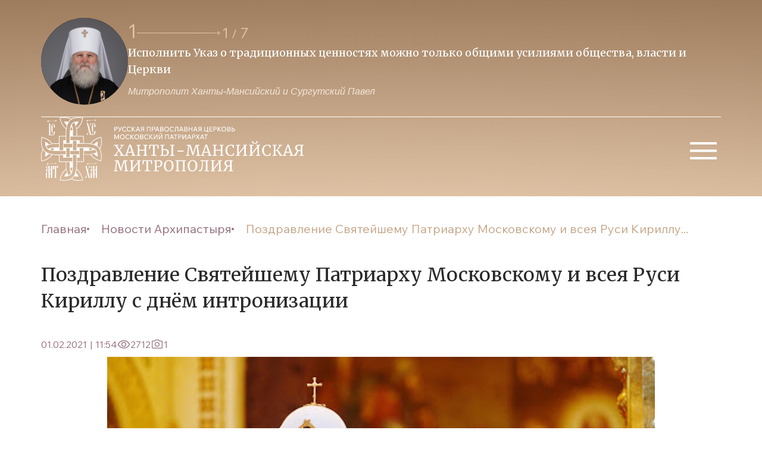

--- FILE ---
content_type: text/html; charset=UTF-8
request_url: https://ugraeparhia.ru/pozdravlenie-svyateyshego-patriarha-moskovskogo-i-vseya-rusi-kirilla-es-den-intronizatsii/?fbclid=IwAR0PHkesLf-2FjAFsKE0NbXM6vtoJPpr9AgbGvwCuSRNe52TDY4XyEoRuo4
body_size: 21760
content:
<!doctype html>
<head>
	<meta property="og:image" content="/src/assets/img/logo.svg?v=2">
	<meta charset="UTF-8">
    <meta name="viewport" content="width=device-width, user-scalable=no, initial-scale=1.0, maximum-scale=1.0, minimum-scale=1.0">
    <meta http-equiv="X-UA-Compatible" content="ie=edge"> 
    <link rel="stylesheet" href="/dist/css/libs.min.css?34">
    <link rel="stylesheet" href="/dist/css/main.min.css?34">
    <link rel="stylesheet" href="/wp-content/themes/main/style.css?8">
    <link rel="stylesheet" href="/wp-content/themes/main/css/fancybox.css">
    <link rel="preconnect" href="https://fonts.googleapis.com">
    <link rel="preconnect" href="https://fonts.gstatic.com" crossorigin>
    <link href="https://fonts.googleapis.com/css2?family=Merriweather:wght@300;400;700;900&display=swap" rel="stylesheet">
    <link href="https://fonts.googleapis.com/css2?family=Wix+Madefor+Text:ital,wght@0,400;0,500;0,600;0,700;0,800;1,500&display=swap" rel="stylesheet">
        <title>Поздравление Святейшему Патриарху Московскому и всея Руси Кириллу с днём интронизации | Ханты-Мансийская Митрополия</title>
    
	<link rel="alternate" type="application/rss+xml" title="Ханты-Мансийская Митрополия Feed" href="https://ugraeparhia.ru/feed/">
    <meta name='robots' content='max-image-preview:large' />
<link rel="alternate" type="application/rss+xml" title="Ханты-Мансийская Митрополия &raquo; Лента комментариев к &laquo;Поздравление Святейшему Патриарху Московскому и всея Руси Кириллу с днём интронизации&raquo;" href="https://ugraeparhia.ru/pozdravlenie-svyateyshego-patriarha-moskovskogo-i-vseya-rusi-kirilla-es-den-intronizatsii/feed/" />
<script type="text/javascript">
/* <![CDATA[ */
window._wpemojiSettings = {"baseUrl":"https:\/\/s.w.org\/images\/core\/emoji\/14.0.0\/72x72\/","ext":".png","svgUrl":"https:\/\/s.w.org\/images\/core\/emoji\/14.0.0\/svg\/","svgExt":".svg","source":{"concatemoji":"https:\/\/ugraeparhia.ru\/wp-includes\/js\/wp-emoji-release.min.js?ver=6.4.1"}};
/*! This file is auto-generated */
!function(i,n){var o,s,e;function c(e){try{var t={supportTests:e,timestamp:(new Date).valueOf()};sessionStorage.setItem(o,JSON.stringify(t))}catch(e){}}function p(e,t,n){e.clearRect(0,0,e.canvas.width,e.canvas.height),e.fillText(t,0,0);var t=new Uint32Array(e.getImageData(0,0,e.canvas.width,e.canvas.height).data),r=(e.clearRect(0,0,e.canvas.width,e.canvas.height),e.fillText(n,0,0),new Uint32Array(e.getImageData(0,0,e.canvas.width,e.canvas.height).data));return t.every(function(e,t){return e===r[t]})}function u(e,t,n){switch(t){case"flag":return n(e,"\ud83c\udff3\ufe0f\u200d\u26a7\ufe0f","\ud83c\udff3\ufe0f\u200b\u26a7\ufe0f")?!1:!n(e,"\ud83c\uddfa\ud83c\uddf3","\ud83c\uddfa\u200b\ud83c\uddf3")&&!n(e,"\ud83c\udff4\udb40\udc67\udb40\udc62\udb40\udc65\udb40\udc6e\udb40\udc67\udb40\udc7f","\ud83c\udff4\u200b\udb40\udc67\u200b\udb40\udc62\u200b\udb40\udc65\u200b\udb40\udc6e\u200b\udb40\udc67\u200b\udb40\udc7f");case"emoji":return!n(e,"\ud83e\udef1\ud83c\udffb\u200d\ud83e\udef2\ud83c\udfff","\ud83e\udef1\ud83c\udffb\u200b\ud83e\udef2\ud83c\udfff")}return!1}function f(e,t,n){var r="undefined"!=typeof WorkerGlobalScope&&self instanceof WorkerGlobalScope?new OffscreenCanvas(300,150):i.createElement("canvas"),a=r.getContext("2d",{willReadFrequently:!0}),o=(a.textBaseline="top",a.font="600 32px Arial",{});return e.forEach(function(e){o[e]=t(a,e,n)}),o}function t(e){var t=i.createElement("script");t.src=e,t.defer=!0,i.head.appendChild(t)}"undefined"!=typeof Promise&&(o="wpEmojiSettingsSupports",s=["flag","emoji"],n.supports={everything:!0,everythingExceptFlag:!0},e=new Promise(function(e){i.addEventListener("DOMContentLoaded",e,{once:!0})}),new Promise(function(t){var n=function(){try{var e=JSON.parse(sessionStorage.getItem(o));if("object"==typeof e&&"number"==typeof e.timestamp&&(new Date).valueOf()<e.timestamp+604800&&"object"==typeof e.supportTests)return e.supportTests}catch(e){}return null}();if(!n){if("undefined"!=typeof Worker&&"undefined"!=typeof OffscreenCanvas&&"undefined"!=typeof URL&&URL.createObjectURL&&"undefined"!=typeof Blob)try{var e="postMessage("+f.toString()+"("+[JSON.stringify(s),u.toString(),p.toString()].join(",")+"));",r=new Blob([e],{type:"text/javascript"}),a=new Worker(URL.createObjectURL(r),{name:"wpTestEmojiSupports"});return void(a.onmessage=function(e){c(n=e.data),a.terminate(),t(n)})}catch(e){}c(n=f(s,u,p))}t(n)}).then(function(e){for(var t in e)n.supports[t]=e[t],n.supports.everything=n.supports.everything&&n.supports[t],"flag"!==t&&(n.supports.everythingExceptFlag=n.supports.everythingExceptFlag&&n.supports[t]);n.supports.everythingExceptFlag=n.supports.everythingExceptFlag&&!n.supports.flag,n.DOMReady=!1,n.readyCallback=function(){n.DOMReady=!0}}).then(function(){return e}).then(function(){var e;n.supports.everything||(n.readyCallback(),(e=n.source||{}).concatemoji?t(e.concatemoji):e.wpemoji&&e.twemoji&&(t(e.twemoji),t(e.wpemoji)))}))}((window,document),window._wpemojiSettings);
/* ]]> */
</script>
<style id='wp-emoji-styles-inline-css' type='text/css'>

	img.wp-smiley, img.emoji {
		display: inline !important;
		border: none !important;
		box-shadow: none !important;
		height: 1em !important;
		width: 1em !important;
		margin: 0 0.07em !important;
		vertical-align: -0.1em !important;
		background: none !important;
		padding: 0 !important;
	}
</style>
<link rel='stylesheet' id='wp-block-library-css' href='https://ugraeparhia.ru/wp-includes/css/dist/block-library/style.min.css?ver=6.4.1' type='text/css' media='all' />
<style id='classic-theme-styles-inline-css' type='text/css'>
/*! This file is auto-generated */
.wp-block-button__link{color:#fff;background-color:#32373c;border-radius:9999px;box-shadow:none;text-decoration:none;padding:calc(.667em + 2px) calc(1.333em + 2px);font-size:1.125em}.wp-block-file__button{background:#32373c;color:#fff;text-decoration:none}
</style>
<style id='global-styles-inline-css' type='text/css'>
body{--wp--preset--color--black: #000000;--wp--preset--color--cyan-bluish-gray: #abb8c3;--wp--preset--color--white: #ffffff;--wp--preset--color--pale-pink: #f78da7;--wp--preset--color--vivid-red: #cf2e2e;--wp--preset--color--luminous-vivid-orange: #ff6900;--wp--preset--color--luminous-vivid-amber: #fcb900;--wp--preset--color--light-green-cyan: #7bdcb5;--wp--preset--color--vivid-green-cyan: #00d084;--wp--preset--color--pale-cyan-blue: #8ed1fc;--wp--preset--color--vivid-cyan-blue: #0693e3;--wp--preset--color--vivid-purple: #9b51e0;--wp--preset--gradient--vivid-cyan-blue-to-vivid-purple: linear-gradient(135deg,rgba(6,147,227,1) 0%,rgb(155,81,224) 100%);--wp--preset--gradient--light-green-cyan-to-vivid-green-cyan: linear-gradient(135deg,rgb(122,220,180) 0%,rgb(0,208,130) 100%);--wp--preset--gradient--luminous-vivid-amber-to-luminous-vivid-orange: linear-gradient(135deg,rgba(252,185,0,1) 0%,rgba(255,105,0,1) 100%);--wp--preset--gradient--luminous-vivid-orange-to-vivid-red: linear-gradient(135deg,rgba(255,105,0,1) 0%,rgb(207,46,46) 100%);--wp--preset--gradient--very-light-gray-to-cyan-bluish-gray: linear-gradient(135deg,rgb(238,238,238) 0%,rgb(169,184,195) 100%);--wp--preset--gradient--cool-to-warm-spectrum: linear-gradient(135deg,rgb(74,234,220) 0%,rgb(151,120,209) 20%,rgb(207,42,186) 40%,rgb(238,44,130) 60%,rgb(251,105,98) 80%,rgb(254,248,76) 100%);--wp--preset--gradient--blush-light-purple: linear-gradient(135deg,rgb(255,206,236) 0%,rgb(152,150,240) 100%);--wp--preset--gradient--blush-bordeaux: linear-gradient(135deg,rgb(254,205,165) 0%,rgb(254,45,45) 50%,rgb(107,0,62) 100%);--wp--preset--gradient--luminous-dusk: linear-gradient(135deg,rgb(255,203,112) 0%,rgb(199,81,192) 50%,rgb(65,88,208) 100%);--wp--preset--gradient--pale-ocean: linear-gradient(135deg,rgb(255,245,203) 0%,rgb(182,227,212) 50%,rgb(51,167,181) 100%);--wp--preset--gradient--electric-grass: linear-gradient(135deg,rgb(202,248,128) 0%,rgb(113,206,126) 100%);--wp--preset--gradient--midnight: linear-gradient(135deg,rgb(2,3,129) 0%,rgb(40,116,252) 100%);--wp--preset--font-size--small: 13px;--wp--preset--font-size--medium: 20px;--wp--preset--font-size--large: 36px;--wp--preset--font-size--x-large: 42px;--wp--preset--spacing--20: 0.44rem;--wp--preset--spacing--30: 0.67rem;--wp--preset--spacing--40: 1rem;--wp--preset--spacing--50: 1.5rem;--wp--preset--spacing--60: 2.25rem;--wp--preset--spacing--70: 3.38rem;--wp--preset--spacing--80: 5.06rem;--wp--preset--shadow--natural: 6px 6px 9px rgba(0, 0, 0, 0.2);--wp--preset--shadow--deep: 12px 12px 50px rgba(0, 0, 0, 0.4);--wp--preset--shadow--sharp: 6px 6px 0px rgba(0, 0, 0, 0.2);--wp--preset--shadow--outlined: 6px 6px 0px -3px rgba(255, 255, 255, 1), 6px 6px rgba(0, 0, 0, 1);--wp--preset--shadow--crisp: 6px 6px 0px rgba(0, 0, 0, 1);}:where(.is-layout-flex){gap: 0.5em;}:where(.is-layout-grid){gap: 0.5em;}body .is-layout-flow > .alignleft{float: left;margin-inline-start: 0;margin-inline-end: 2em;}body .is-layout-flow > .alignright{float: right;margin-inline-start: 2em;margin-inline-end: 0;}body .is-layout-flow > .aligncenter{margin-left: auto !important;margin-right: auto !important;}body .is-layout-constrained > .alignleft{float: left;margin-inline-start: 0;margin-inline-end: 2em;}body .is-layout-constrained > .alignright{float: right;margin-inline-start: 2em;margin-inline-end: 0;}body .is-layout-constrained > .aligncenter{margin-left: auto !important;margin-right: auto !important;}body .is-layout-constrained > :where(:not(.alignleft):not(.alignright):not(.alignfull)){max-width: var(--wp--style--global--content-size);margin-left: auto !important;margin-right: auto !important;}body .is-layout-constrained > .alignwide{max-width: var(--wp--style--global--wide-size);}body .is-layout-flex{display: flex;}body .is-layout-flex{flex-wrap: wrap;align-items: center;}body .is-layout-flex > *{margin: 0;}body .is-layout-grid{display: grid;}body .is-layout-grid > *{margin: 0;}:where(.wp-block-columns.is-layout-flex){gap: 2em;}:where(.wp-block-columns.is-layout-grid){gap: 2em;}:where(.wp-block-post-template.is-layout-flex){gap: 1.25em;}:where(.wp-block-post-template.is-layout-grid){gap: 1.25em;}.has-black-color{color: var(--wp--preset--color--black) !important;}.has-cyan-bluish-gray-color{color: var(--wp--preset--color--cyan-bluish-gray) !important;}.has-white-color{color: var(--wp--preset--color--white) !important;}.has-pale-pink-color{color: var(--wp--preset--color--pale-pink) !important;}.has-vivid-red-color{color: var(--wp--preset--color--vivid-red) !important;}.has-luminous-vivid-orange-color{color: var(--wp--preset--color--luminous-vivid-orange) !important;}.has-luminous-vivid-amber-color{color: var(--wp--preset--color--luminous-vivid-amber) !important;}.has-light-green-cyan-color{color: var(--wp--preset--color--light-green-cyan) !important;}.has-vivid-green-cyan-color{color: var(--wp--preset--color--vivid-green-cyan) !important;}.has-pale-cyan-blue-color{color: var(--wp--preset--color--pale-cyan-blue) !important;}.has-vivid-cyan-blue-color{color: var(--wp--preset--color--vivid-cyan-blue) !important;}.has-vivid-purple-color{color: var(--wp--preset--color--vivid-purple) !important;}.has-black-background-color{background-color: var(--wp--preset--color--black) !important;}.has-cyan-bluish-gray-background-color{background-color: var(--wp--preset--color--cyan-bluish-gray) !important;}.has-white-background-color{background-color: var(--wp--preset--color--white) !important;}.has-pale-pink-background-color{background-color: var(--wp--preset--color--pale-pink) !important;}.has-vivid-red-background-color{background-color: var(--wp--preset--color--vivid-red) !important;}.has-luminous-vivid-orange-background-color{background-color: var(--wp--preset--color--luminous-vivid-orange) !important;}.has-luminous-vivid-amber-background-color{background-color: var(--wp--preset--color--luminous-vivid-amber) !important;}.has-light-green-cyan-background-color{background-color: var(--wp--preset--color--light-green-cyan) !important;}.has-vivid-green-cyan-background-color{background-color: var(--wp--preset--color--vivid-green-cyan) !important;}.has-pale-cyan-blue-background-color{background-color: var(--wp--preset--color--pale-cyan-blue) !important;}.has-vivid-cyan-blue-background-color{background-color: var(--wp--preset--color--vivid-cyan-blue) !important;}.has-vivid-purple-background-color{background-color: var(--wp--preset--color--vivid-purple) !important;}.has-black-border-color{border-color: var(--wp--preset--color--black) !important;}.has-cyan-bluish-gray-border-color{border-color: var(--wp--preset--color--cyan-bluish-gray) !important;}.has-white-border-color{border-color: var(--wp--preset--color--white) !important;}.has-pale-pink-border-color{border-color: var(--wp--preset--color--pale-pink) !important;}.has-vivid-red-border-color{border-color: var(--wp--preset--color--vivid-red) !important;}.has-luminous-vivid-orange-border-color{border-color: var(--wp--preset--color--luminous-vivid-orange) !important;}.has-luminous-vivid-amber-border-color{border-color: var(--wp--preset--color--luminous-vivid-amber) !important;}.has-light-green-cyan-border-color{border-color: var(--wp--preset--color--light-green-cyan) !important;}.has-vivid-green-cyan-border-color{border-color: var(--wp--preset--color--vivid-green-cyan) !important;}.has-pale-cyan-blue-border-color{border-color: var(--wp--preset--color--pale-cyan-blue) !important;}.has-vivid-cyan-blue-border-color{border-color: var(--wp--preset--color--vivid-cyan-blue) !important;}.has-vivid-purple-border-color{border-color: var(--wp--preset--color--vivid-purple) !important;}.has-vivid-cyan-blue-to-vivid-purple-gradient-background{background: var(--wp--preset--gradient--vivid-cyan-blue-to-vivid-purple) !important;}.has-light-green-cyan-to-vivid-green-cyan-gradient-background{background: var(--wp--preset--gradient--light-green-cyan-to-vivid-green-cyan) !important;}.has-luminous-vivid-amber-to-luminous-vivid-orange-gradient-background{background: var(--wp--preset--gradient--luminous-vivid-amber-to-luminous-vivid-orange) !important;}.has-luminous-vivid-orange-to-vivid-red-gradient-background{background: var(--wp--preset--gradient--luminous-vivid-orange-to-vivid-red) !important;}.has-very-light-gray-to-cyan-bluish-gray-gradient-background{background: var(--wp--preset--gradient--very-light-gray-to-cyan-bluish-gray) !important;}.has-cool-to-warm-spectrum-gradient-background{background: var(--wp--preset--gradient--cool-to-warm-spectrum) !important;}.has-blush-light-purple-gradient-background{background: var(--wp--preset--gradient--blush-light-purple) !important;}.has-blush-bordeaux-gradient-background{background: var(--wp--preset--gradient--blush-bordeaux) !important;}.has-luminous-dusk-gradient-background{background: var(--wp--preset--gradient--luminous-dusk) !important;}.has-pale-ocean-gradient-background{background: var(--wp--preset--gradient--pale-ocean) !important;}.has-electric-grass-gradient-background{background: var(--wp--preset--gradient--electric-grass) !important;}.has-midnight-gradient-background{background: var(--wp--preset--gradient--midnight) !important;}.has-small-font-size{font-size: var(--wp--preset--font-size--small) !important;}.has-medium-font-size{font-size: var(--wp--preset--font-size--medium) !important;}.has-large-font-size{font-size: var(--wp--preset--font-size--large) !important;}.has-x-large-font-size{font-size: var(--wp--preset--font-size--x-large) !important;}
.wp-block-navigation a:where(:not(.wp-element-button)){color: inherit;}
:where(.wp-block-post-template.is-layout-flex){gap: 1.25em;}:where(.wp-block-post-template.is-layout-grid){gap: 1.25em;}
:where(.wp-block-columns.is-layout-flex){gap: 2em;}:where(.wp-block-columns.is-layout-grid){gap: 2em;}
.wp-block-pullquote{font-size: 1.5em;line-height: 1.6;}
</style>
<link rel="https://api.w.org/" href="https://ugraeparhia.ru/wp-json/" /><link rel="alternate" type="application/json" href="https://ugraeparhia.ru/wp-json/wp/v2/posts/178578" /><link rel="EditURI" type="application/rsd+xml" title="RSD" href="https://ugraeparhia.ru/xmlrpc.php?rsd" />
<meta name="generator" content="WordPress 6.4.1" />
<link rel="canonical" href="https://ugraeparhia.ru/pozdravlenie-svyateyshego-patriarha-moskovskogo-i-vseya-rusi-kirilla-es-den-intronizatsii/" />
<link rel='shortlink' href='https://ugraeparhia.ru/?p=178578' />
<link rel="alternate" type="application/json+oembed" href="https://ugraeparhia.ru/wp-json/oembed/1.0/embed?url=https%3A%2F%2Fugraeparhia.ru%2Fpozdravlenie-svyateyshego-patriarha-moskovskogo-i-vseya-rusi-kirilla-es-den-intronizatsii%2F" />
<link rel="alternate" type="text/xml+oembed" href="https://ugraeparhia.ru/wp-json/oembed/1.0/embed?url=https%3A%2F%2Fugraeparhia.ru%2Fpozdravlenie-svyateyshego-patriarha-moskovskogo-i-vseya-rusi-kirilla-es-den-intronizatsii%2F&#038;format=xml" />

<script type="text/javascript">
	function addHandler(object, event, handler) {
		if (typeof object.addEventListener != 'undefined') 
			object.addEventListener(event, handler, false);
		else
			if (typeof object.attachEvent != 'undefined')
				object.attachEvent('on' + event, handler);
			else 
				throw 'Incompatible browser';
	}
</script>
</head>
<body data-rsssl=1>
    <header class="header">
        <div class="container header__top">
            <a href="/" class="logo-wrapper">
                <img class="logo-wrapper-img" src="/src/assets/img/logo.svg?v=2" alt="logo"/>
            </a>
            <div class="quotes">
                <img class="quotes__avatar avatar" src="/assets/2024/01/avatartop3-scaled.jpg" alt="avatar"/>
                <div class="swiper swiper-quotes">
                    <div class="swiper-quotes-top">
                        <img class="quotes__avatar quotes__avatar-mini avatar" src="/src/assets/img/avatartop.svg" alt="avatar"/>
                        <div class="quotes-wrapper-interactive">
                            <div class="quotes-wrapper-interactive__current-pagintation"></div>
                            <svg class="swiper-button-next swiper-quotes-next" xmlns="http://www.w3.org/2000/svg" width="141" height="8" viewBox="0 0 141 8" fill="none">
                                <path d="M140.354 4.35355C140.549 4.15829 140.549 3.84171 140.354 3.64645L137.172 0.464466C136.976 0.269204 136.66 0.269204 136.464 0.464466C136.269 0.659728 136.269 0.976311 136.464 1.17157L139.293 4L136.464 6.82843C136.269 7.02369 136.269 7.34027 136.464 7.53553C136.66 7.7308 136.976 7.7308 137.172 7.53553L140.354 4.35355ZM0 4.5H140V3.5H0V4.5Z" fill="#E1C4A7"/>
                            </svg>
                            <div class="swiper-pagination swiper-pagination-quotes"></div>
                        </div>
                    </div>
                    <div class="swiper-wrapper">
                                                                            <div class="swiper-slide">
                                <p class="quotes-slider-text">Исполнить Указ о традиционных  ценностях можно только общими усилиями общества, власти и Церкви </p>
                                <span class="quotes-slider-author">Митрополит Ханты-Мансийский и Сургутский Павел</span>
                            </div>
                                                                            <div class="swiper-slide">
                                <p class="quotes-slider-text">Образ нашего будущего зависит и от тех, кто на передовой и от тех, кто усердно молится о победе</p>
                                <span class="quotes-slider-author">Митрополит Ханты-Мансийский и Сургутский Павел</span>
                            </div>
                                                                            <div class="swiper-slide">
                                <p class="quotes-slider-text">Приоритет духовных ценностей над идеологией потребления -  залог ценностей традиционных</p>
                                <span class="quotes-slider-author">Митрополит Ханты-Мансийский и Сургутский Павел</span>
                            </div>
                                                                            <div class="swiper-slide">
                                <p class="quotes-slider-text">Будем преуспевать в исполнении заветов веры Православной-источника благочестия и любви</p>
                                <span class="quotes-slider-author">Митрополит Ханты-Мансийский и Сургутский Павел</span>
                            </div>
                                                                            <div class="swiper-slide">
                                <p class="quotes-slider-text">Во Христе, как истинном Боге, каждый из нас обрел возможность собственного Воскресения</p>
                                <span class="quotes-slider-author">Митрополит Ханты-Мансийский и Сургутский Павел</span>
                            </div>
                                                                            <div class="swiper-slide">
                                <p class="quotes-slider-text">Понуждая себя к духовному труду трезвим свою душу, дабы не пребывать в расслаблении</p>
                                <span class="quotes-slider-author">Митрополит Ханты-Мансийский и Сургутский Павел</span>
                            </div>
                                                                            <div class="swiper-slide">
                                <p class="quotes-slider-text">Как бы мы ни молились – большой молитвой или малой, главное, чтобы были с Богом, со своими святыми покровителями</p>
                                <span class="quotes-slider-author">Митрополит Ханты-Мансийский и Сургутский Павел</span>
                            </div>
                                            </div>
                </div>
            </div>
            <button class="btn-burger">
                <svg xmlns="http://www.w3.org/2000/svg" width="60" height="60" viewBox="0 0 60 60" fill="none">
                    <path d="M8 44V40H53V44H8ZM8 31.5V27.5H53V31.5H8ZM8 19V15H53V19H8Z" fill="white"/>
                </svg>
            </button>
        </div>
        <ul id="menu-osnovnoe-menyu" class="header-menu-top container"><li id="menu-item-53718" class="header-menu-top__item   menu-item-depth-0 menu-item menu-item-type-custom menu-item-object-custom menu-item-has-children menu-item-53718"><a class="header-menu-top__item-link">Глава митрополии</a>
<ul class="header-menu-top__sub-menu bg-beige"><div class="rectangle__content"></div>
	<li id="menu-item-904" class="sub-menu__item   menu-item-depth-1 menu-item menu-item-type-post_type menu-item-object-page menu-item-904"><a href="https://ugraeparhia.ru/biografiya/" class="sub-menu__link">Биография</a></li>
	<li id="menu-item-228381" class="sub-menu__item   menu-item-depth-1 menu-item menu-item-type-custom menu-item-object-custom menu-item-228381"><a href="/sluzhenie/" class="sub-menu__link">Служение</a></li>
	<li id="menu-item-228482" class="sub-menu__item   menu-item-depth-1 menu-item menu-item-type-custom menu-item-object-custom menu-item-228482"><a href="/obrashheniya/" class="sub-menu__link">Обращения</a></li>
	<li id="menu-item-254429" class="sub-menu__item   menu-item-depth-1 menu-item menu-item-type-custom menu-item-object-custom menu-item-254429"><a href="/predstoyashhie-sluzheniya-glavy-hanty-mansijskoj-mitropolii/" class="sub-menu__link">Расписание богослужений</a></li>
</ul>
</li>
<li id="menu-item-53712" class="header-menu-top__item   menu-item-depth-0 menu-item menu-item-type-custom menu-item-object-custom menu-item-has-children menu-item-53712"><a class="header-menu-top__item-link">Епархия</a>
<ul class="header-menu-top__sub-menu bg-beige"><div class="rectangle__content"></div>
	<li id="menu-item-60262" class="sub-menu__item   menu-item-depth-1 menu-item menu-item-type-post_type menu-item-object-page menu-item-60262"><a href="https://ugraeparhia.ru/istoriya-eparhii/" class="sub-menu__link">История епархии</a></li>
	<li id="menu-item-228518" class="sub-menu__item   menu-item-depth-1 menu-item menu-item-type-post_type menu-item-object-page menu-item-228518"><a href="https://ugraeparhia.ru/eparhialnyie-otdelyi/" class="sub-menu__link">Епархиальное управление</a></li>
	<li id="menu-item-228384" class="sub-menu__item   menu-item-depth-1 menu-item menu-item-type-custom menu-item-object-custom menu-item-228384"><a href="/duhovenstvo/" class="sub-menu__link">Духовенство</a></li>
	<li id="menu-item-286972" class="sub-menu__item   menu-item-depth-1 menu-item menu-item-type-post_type menu-item-object-page menu-item-286972"><a href="https://ugraeparhia.ru/sestrichestva-i-bratstva-eparhii/" class="sub-menu__link">Сестричества и братства епархии</a></li>
	<li id="menu-item-228533" class="sub-menu__item   menu-item-depth-1 menu-item menu-item-type-post_type menu-item-object-page menu-item-228533"><a href="https://ugraeparhia.ru/dokumenty/" class="sub-menu__link">Документы</a></li>
	<li id="menu-item-261842" class="sub-menu__item   menu-item-depth-1 menu-item menu-item-type-taxonomy menu-item-object-category menu-item-261842"><a href="https://ugraeparhia.ru/category/svyashhennomucheniki/" class="sub-menu__link">Новомученики и исповедники ХХ века</a></li>
</ul>
</li>
<li id="menu-item-228519" class="header-menu-top__item   menu-item-depth-0 menu-item menu-item-type-custom menu-item-object-custom menu-item-has-children menu-item-228519"><a class="header-menu-top__item-link">Благочиния и приходы</a>
<ul class="header-menu-top__sub-menu bg-beige"><div class="rectangle__content"></div>
	<li id="menu-item-60253" class="sub-menu__item   menu-item-depth-1 menu-item menu-item-type-post_type menu-item-object-page menu-item-60253"><a href="https://ugraeparhia.ru/blagochiniya/" class="sub-menu__link">Благочиния</a></li>
	<li id="menu-item-228669" class="sub-menu__item   menu-item-depth-1 menu-item menu-item-type-post_type menu-item-object-page menu-item-228669"><a href="https://ugraeparhia.ru/karta-hramov/" class="sub-menu__link">Карта храмов</a></li>
</ul>
</li>
<li id="menu-item-228538" class="header-menu-top__item   menu-item-depth-0 menu-item menu-item-type-custom menu-item-object-custom menu-item-has-children menu-item-228538"><a class="header-menu-top__item-link">Новости епархии</a>
<ul class="header-menu-top__sub-menu bg-beige"><div class="rectangle__content"></div>
	<li id="menu-item-228544" class="sub-menu__item   menu-item-depth-1 menu-item menu-item-type-post_type menu-item-object-page menu-item-228544"><a href="https://ugraeparhia.ru/novosti-otdelov/" class="sub-menu__link">Новости отделов</a></li>
	<li id="menu-item-228541" class="sub-menu__item   menu-item-depth-1 menu-item menu-item-type-post_type menu-item-object-page menu-item-228541"><a href="https://ugraeparhia.ru/novosti-blagochinij/" class="sub-menu__link">Новости благочиний</a></li>
	<li id="menu-item-228654" class="sub-menu__item   menu-item-depth-1 menu-item menu-item-type-taxonomy menu-item-object-category current-post-ancestor current-menu-parent current-post-parent menu-item-228654"><a href="https://ugraeparhia.ru/category/news/publikacii/" class="sub-menu__link">Публикации</a></li>
	<li id="menu-item-255581" class="sub-menu__item   menu-item-depth-1 menu-item menu-item-type-custom menu-item-object-custom menu-item-255581"><a href="https://ugraeparhia.ru/arhiv/" class="sub-menu__link">Архив</a></li>
</ul>
</li>
<li id="menu-item-229291" class="header-menu-top__item   menu-item-depth-0 menu-item menu-item-type-custom menu-item-object-custom menu-item-has-children menu-item-229291"><a class="header-menu-top__item-link">Медиа</a>
<ul class="header-menu-top__sub-menu bg-beige"><div class="rectangle__content"></div>
	<li id="menu-item-248536" class="sub-menu__item   menu-item-depth-1 menu-item menu-item-type-custom menu-item-object-custom menu-item-248536"><a href="/media/" class="sub-menu__link">Медиа материалы</a></li>
	<li id="menu-item-228677" class="sub-menu__item   menu-item-depth-1 menu-item menu-item-type-taxonomy menu-item-object-category menu-item-228677"><a href="https://ugraeparhia.ru/category/yugra-pravoslavnaya/" class="sub-menu__link">Архив издания журнала &#171;ЮГРА православная&#187;</a></li>
</ul>
</li>
<li id="menu-item-44434" class="header-menu-top__item   menu-item-depth-0 menu-item menu-item-type-custom menu-item-object-custom menu-item-has-children menu-item-44434"><a class="header-menu-top__item-link">Образование</a>
<ul class="header-menu-top__sub-menu bg-beige"><div class="rectangle__content"></div>
	<li id="menu-item-9897" class="sub-menu__item   menu-item-depth-1 menu-item menu-item-type-post_type menu-item-object-page menu-item-9897"><a href="https://ugraeparhia.ru/obrazovanie/osnovyi-pravoslavnoy-kulturyi/" class="sub-menu__link">Основы православной культуры</a></li>
	<li id="menu-item-9896" class="sub-menu__item   menu-item-depth-1 menu-item menu-item-type-post_type menu-item-object-page menu-item-9896"><a href="https://ugraeparhia.ru/obrazovanie/voskresnyie-shkolyi-i-pravoslavnyie-gimnazii/" class="sub-menu__link">Воскресные школы</a></li>
	<li id="menu-item-9895" class="sub-menu__item   menu-item-depth-1 menu-item menu-item-type-post_type menu-item-object-page menu-item-9895"><a href="https://ugraeparhia.ru/obrazovanie/missonersko-katehizatorskie-kursyi/" class="sub-menu__link">Миссионерско-катехизические курсы</a></li>
	<li id="menu-item-60305" class="sub-menu__item   menu-item-depth-1 menu-item menu-item-type-post_type menu-item-object-page menu-item-60305"><a href="https://ugraeparhia.ru/obrazovanie/sotsiokulturnyie-istoki/" class="sub-menu__link">Социокультурные истоки</a></li>
	<li id="menu-item-228537" class="sub-menu__item   menu-item-depth-1 menu-item menu-item-type-post_type menu-item-object-page menu-item-228537"><a href="https://ugraeparhia.ru/oglasheniya/" class="sub-menu__link">Оглашения</a></li>
</ul>
</li>
<li id="menu-item-229292" class="header-menu-top__item   menu-item-depth-0 menu-item menu-item-type-custom menu-item-object-custom menu-item-has-children menu-item-229292"><a class="header-menu-top__item-link">Кафедральные соборы</a>
<ul class="header-menu-top__sub-menu bg-beige"><div class="rectangle__content"></div>
	<li id="menu-item-228727" class="sub-menu__item   menu-item-depth-1 menu-item menu-item-type-post_type menu-item-object-post menu-item-228727"><a href="https://ugraeparhia.ru/kafedralnyiy-sobor-voskreseniya-hristova-g-hantyi-mansiyska/" class="sub-menu__link">Воскресенский кафедральный собор г. Ханты-Мансийска</a></li>
	<li id="menu-item-229318" class="sub-menu__item   menu-item-depth-1 menu-item menu-item-type-custom menu-item-object-custom menu-item-229318"><a href="/svyato-troitskiy-kafedralnyiy-sobor-g-surgut/" class="sub-menu__link">Свято-Троицкий кафедральный собор г. Сургута</a></li>
	<li id="menu-item-229322" class="sub-menu__item   menu-item-depth-1 menu-item menu-item-type-custom menu-item-object-custom menu-item-229322"><a href="/hram-preobrazheniya-gospodnya-g-surgut/" class="sub-menu__link">Собор Преображения Господня г. Сургута</a></li>
	<li id="menu-item-228743" class="sub-menu__item   menu-item-depth-1 menu-item menu-item-type-taxonomy menu-item-object-category menu-item-228743"><a href="https://ugraeparhia.ru/category/raspisanie-sobor/" class="sub-menu__link">Расписание богослужений</a></li>
</ul>
</li>
</ul>        <div class="burger-menu-wrapper content">
            <div class="content__header container">
                <h2 class="title title-menu">Меню</h2>
                <div class="btn-burger-close">
                    <svg xmlns="http://www.w3.org/2000/svg" width="40" height="40" viewBox="0 0 40 40" fill="none">
                        <path d="M30.5004 9.51509C30.3462 9.36058 30.163 9.238 29.9614 9.15437C29.7598 9.07073 29.5436 9.02768 29.3254 9.02768C29.1071 9.02768 28.891 9.07073 28.6893 9.15437C28.4877 9.238 28.3046 9.36058 28.1504 9.51509L20.0004 17.6484L11.8504 9.49842C11.6961 9.34412 11.5129 9.22172 11.3113 9.13821C11.1097 9.0547 10.8936 9.01172 10.6754 9.01172C10.4572 9.01172 10.2411 9.0547 10.0395 9.13821C9.83786 9.22172 9.65468 9.34412 9.50037 9.49842C9.34607 9.65272 9.22367 9.83591 9.14016 10.0375C9.05665 10.2391 9.01367 10.4552 9.01367 10.6734C9.01367 10.8916 9.05665 11.1077 9.14016 11.3093C9.22367 11.5109 9.34607 11.6941 9.50037 11.8484L17.6504 19.9984L9.50037 28.1484C9.34607 28.3027 9.22367 28.4859 9.14016 28.6875C9.05665 28.8891 9.01367 29.1052 9.01367 29.3234C9.01367 29.5416 9.05665 29.7577 9.14016 29.9593C9.22367 30.1609 9.34607 30.3441 9.50037 30.4984C9.65468 30.6527 9.83786 30.7751 10.0395 30.8586C10.2411 30.9421 10.4572 30.9851 10.6754 30.9851C10.8936 30.9851 11.1097 30.9421 11.3113 30.8586C11.5129 30.7751 11.6961 30.6527 11.8504 30.4984L20.0004 22.3484L28.1504 30.4984C28.3047 30.6527 28.4879 30.7751 28.6895 30.8586C28.8911 30.9421 29.1072 30.9851 29.3254 30.9851C29.5436 30.9851 29.7597 30.9421 29.9613 30.8586C30.1629 30.7751 30.3461 30.6527 30.5004 30.4984C30.6547 30.3441 30.7771 30.1609 30.8606 29.9593C30.9441 29.7577 30.9871 29.5416 30.9871 29.3234C30.9871 29.1052 30.9441 28.8891 30.8606 28.6875C30.7771 28.4859 30.6547 28.3027 30.5004 28.1484L22.3504 19.9984L30.5004 11.8484C31.1337 11.2151 31.1337 10.1484 30.5004 9.51509Z" fill="#973B60"/>
                    </svg>
                </div>
            </div>
            <ul id="menu-osnovnoe-menyu-1" class="burger-menu container"><li class="burger-menu__item   menu-item-depth-0 menu-item menu-item-type-custom menu-item-object-custom menu-item-has-children menu-item-53718"><span  class="title burger-menu-title">Глава митрополии<svg xmlns="http://www.w3.org/2000/svg" width="60" height="28" viewBox="0 0 60 28" fill="none">
                            <g clip-path="url(#clip0_1524_14041)">
                            <path d="M36.6828 13.3741C36.4797 13.171 36.2042 13.0569 35.9169 13.0569C35.6296 13.0569 35.3541 13.171 35.151 13.3741L29.7885 18.7366L24.426 13.3741C24.2217 13.1768 23.948 13.0676 23.664 13.0701C23.3799 13.0725 23.1082 13.1865 22.9073 13.3873C22.7065 13.5882 22.5926 13.8599 22.5901 14.1439C22.5876 14.428 22.6968 14.7016 22.8942 14.906L29.0226 21.0344C29.2257 21.2375 29.5012 21.3516 29.7885 21.3516C30.0757 21.3516 30.3512 21.2375 30.5544 21.0344L36.6828 14.906C36.8859 14.7028 37 14.4273 37 14.14C37 13.8528 36.8859 13.5773 36.6828 13.3741Z" fill="#95707F"/>
                            </g>
                            <defs>
                            <clipPath id="clip0_1524_14041">
                            <rect width="28" height="60" fill="white" transform="translate(60) rotate(90)"/>
                            </clipPath>
                            </defs>
                        </svg></span>
<ul class="burger-menu-sub-menu">
	<li class="   menu-item-depth-1 menu-item menu-item-type-post_type menu-item-object-page menu-item-904"><a  href="https://ugraeparhia.ru/biografiya/" class="sub-menu__link">Биография</a></li>
	<li class="   menu-item-depth-1 menu-item menu-item-type-custom menu-item-object-custom menu-item-228381"><a  href="/sluzhenie/" class="sub-menu__link">Служение</a></li>
	<li class="   menu-item-depth-1 menu-item menu-item-type-custom menu-item-object-custom menu-item-228482"><a  href="/obrashheniya/" class="sub-menu__link">Обращения</a></li>
	<li class="   menu-item-depth-1 menu-item menu-item-type-custom menu-item-object-custom menu-item-254429"><a  href="/predstoyashhie-sluzheniya-glavy-hanty-mansijskoj-mitropolii/" class="sub-menu__link">Расписание богослужений</a></li>
</ul>
</li>
<li class="burger-menu__item   menu-item-depth-0 menu-item menu-item-type-custom menu-item-object-custom menu-item-has-children menu-item-53712"><span  class="title burger-menu-title">Епархия<svg xmlns="http://www.w3.org/2000/svg" width="60" height="28" viewBox="0 0 60 28" fill="none">
                            <g clip-path="url(#clip0_1524_14041)">
                            <path d="M36.6828 13.3741C36.4797 13.171 36.2042 13.0569 35.9169 13.0569C35.6296 13.0569 35.3541 13.171 35.151 13.3741L29.7885 18.7366L24.426 13.3741C24.2217 13.1768 23.948 13.0676 23.664 13.0701C23.3799 13.0725 23.1082 13.1865 22.9073 13.3873C22.7065 13.5882 22.5926 13.8599 22.5901 14.1439C22.5876 14.428 22.6968 14.7016 22.8942 14.906L29.0226 21.0344C29.2257 21.2375 29.5012 21.3516 29.7885 21.3516C30.0757 21.3516 30.3512 21.2375 30.5544 21.0344L36.6828 14.906C36.8859 14.7028 37 14.4273 37 14.14C37 13.8528 36.8859 13.5773 36.6828 13.3741Z" fill="#95707F"/>
                            </g>
                            <defs>
                            <clipPath id="clip0_1524_14041">
                            <rect width="28" height="60" fill="white" transform="translate(60) rotate(90)"/>
                            </clipPath>
                            </defs>
                        </svg></span>
<ul class="burger-menu-sub-menu">
	<li class="   menu-item-depth-1 menu-item menu-item-type-post_type menu-item-object-page menu-item-60262"><a  href="https://ugraeparhia.ru/istoriya-eparhii/" class="sub-menu__link">История епархии</a></li>
	<li class="   menu-item-depth-1 menu-item menu-item-type-post_type menu-item-object-page menu-item-228518"><a  href="https://ugraeparhia.ru/eparhialnyie-otdelyi/" class="sub-menu__link">Епархиальное управление</a></li>
	<li class="   menu-item-depth-1 menu-item menu-item-type-custom menu-item-object-custom menu-item-228384"><a  href="/duhovenstvo/" class="sub-menu__link">Духовенство</a></li>
	<li class="   menu-item-depth-1 menu-item menu-item-type-post_type menu-item-object-page menu-item-286972"><a  href="https://ugraeparhia.ru/sestrichestva-i-bratstva-eparhii/" class="sub-menu__link">Сестричества и братства епархии</a></li>
	<li class="   menu-item-depth-1 menu-item menu-item-type-post_type menu-item-object-page menu-item-228533"><a  href="https://ugraeparhia.ru/dokumenty/" class="sub-menu__link">Документы</a></li>
	<li class="   menu-item-depth-1 menu-item menu-item-type-taxonomy menu-item-object-category menu-item-261842"><a  href="https://ugraeparhia.ru/category/svyashhennomucheniki/" class="sub-menu__link">Новомученики и исповедники ХХ века</a></li>
</ul>
</li>
<li class="burger-menu__item   menu-item-depth-0 menu-item menu-item-type-custom menu-item-object-custom menu-item-has-children menu-item-228519"><span  class="title burger-menu-title">Благочиния и приходы<svg xmlns="http://www.w3.org/2000/svg" width="60" height="28" viewBox="0 0 60 28" fill="none">
                            <g clip-path="url(#clip0_1524_14041)">
                            <path d="M36.6828 13.3741C36.4797 13.171 36.2042 13.0569 35.9169 13.0569C35.6296 13.0569 35.3541 13.171 35.151 13.3741L29.7885 18.7366L24.426 13.3741C24.2217 13.1768 23.948 13.0676 23.664 13.0701C23.3799 13.0725 23.1082 13.1865 22.9073 13.3873C22.7065 13.5882 22.5926 13.8599 22.5901 14.1439C22.5876 14.428 22.6968 14.7016 22.8942 14.906L29.0226 21.0344C29.2257 21.2375 29.5012 21.3516 29.7885 21.3516C30.0757 21.3516 30.3512 21.2375 30.5544 21.0344L36.6828 14.906C36.8859 14.7028 37 14.4273 37 14.14C37 13.8528 36.8859 13.5773 36.6828 13.3741Z" fill="#95707F"/>
                            </g>
                            <defs>
                            <clipPath id="clip0_1524_14041">
                            <rect width="28" height="60" fill="white" transform="translate(60) rotate(90)"/>
                            </clipPath>
                            </defs>
                        </svg></span>
<ul class="burger-menu-sub-menu">
	<li class="   menu-item-depth-1 menu-item menu-item-type-post_type menu-item-object-page menu-item-60253"><a  href="https://ugraeparhia.ru/blagochiniya/" class="sub-menu__link">Благочиния</a></li>
	<li class="   menu-item-depth-1 menu-item menu-item-type-post_type menu-item-object-page menu-item-228669"><a  href="https://ugraeparhia.ru/karta-hramov/" class="sub-menu__link">Карта храмов</a></li>
</ul>
</li>
<li class="burger-menu__item   menu-item-depth-0 menu-item menu-item-type-custom menu-item-object-custom menu-item-has-children menu-item-228538"><span  class="title burger-menu-title">Новости епархии<svg xmlns="http://www.w3.org/2000/svg" width="60" height="28" viewBox="0 0 60 28" fill="none">
                            <g clip-path="url(#clip0_1524_14041)">
                            <path d="M36.6828 13.3741C36.4797 13.171 36.2042 13.0569 35.9169 13.0569C35.6296 13.0569 35.3541 13.171 35.151 13.3741L29.7885 18.7366L24.426 13.3741C24.2217 13.1768 23.948 13.0676 23.664 13.0701C23.3799 13.0725 23.1082 13.1865 22.9073 13.3873C22.7065 13.5882 22.5926 13.8599 22.5901 14.1439C22.5876 14.428 22.6968 14.7016 22.8942 14.906L29.0226 21.0344C29.2257 21.2375 29.5012 21.3516 29.7885 21.3516C30.0757 21.3516 30.3512 21.2375 30.5544 21.0344L36.6828 14.906C36.8859 14.7028 37 14.4273 37 14.14C37 13.8528 36.8859 13.5773 36.6828 13.3741Z" fill="#95707F"/>
                            </g>
                            <defs>
                            <clipPath id="clip0_1524_14041">
                            <rect width="28" height="60" fill="white" transform="translate(60) rotate(90)"/>
                            </clipPath>
                            </defs>
                        </svg></span>
<ul class="burger-menu-sub-menu">
	<li class="   menu-item-depth-1 menu-item menu-item-type-post_type menu-item-object-page menu-item-228544"><a  href="https://ugraeparhia.ru/novosti-otdelov/" class="sub-menu__link">Новости отделов</a></li>
	<li class="   menu-item-depth-1 menu-item menu-item-type-post_type menu-item-object-page menu-item-228541"><a  href="https://ugraeparhia.ru/novosti-blagochinij/" class="sub-menu__link">Новости благочиний</a></li>
	<li class="   menu-item-depth-1 menu-item menu-item-type-taxonomy menu-item-object-category current-post-ancestor current-menu-parent current-post-parent menu-item-228654"><a  href="https://ugraeparhia.ru/category/news/publikacii/" class="sub-menu__link">Публикации</a></li>
	<li class="   menu-item-depth-1 menu-item menu-item-type-custom menu-item-object-custom menu-item-255581"><a  href="https://ugraeparhia.ru/arhiv/" class="sub-menu__link">Архив</a></li>
</ul>
</li>
<li class="burger-menu__item   menu-item-depth-0 menu-item menu-item-type-custom menu-item-object-custom menu-item-has-children menu-item-229291"><span  class="title burger-menu-title">Медиа<svg xmlns="http://www.w3.org/2000/svg" width="60" height="28" viewBox="0 0 60 28" fill="none">
                            <g clip-path="url(#clip0_1524_14041)">
                            <path d="M36.6828 13.3741C36.4797 13.171 36.2042 13.0569 35.9169 13.0569C35.6296 13.0569 35.3541 13.171 35.151 13.3741L29.7885 18.7366L24.426 13.3741C24.2217 13.1768 23.948 13.0676 23.664 13.0701C23.3799 13.0725 23.1082 13.1865 22.9073 13.3873C22.7065 13.5882 22.5926 13.8599 22.5901 14.1439C22.5876 14.428 22.6968 14.7016 22.8942 14.906L29.0226 21.0344C29.2257 21.2375 29.5012 21.3516 29.7885 21.3516C30.0757 21.3516 30.3512 21.2375 30.5544 21.0344L36.6828 14.906C36.8859 14.7028 37 14.4273 37 14.14C37 13.8528 36.8859 13.5773 36.6828 13.3741Z" fill="#95707F"/>
                            </g>
                            <defs>
                            <clipPath id="clip0_1524_14041">
                            <rect width="28" height="60" fill="white" transform="translate(60) rotate(90)"/>
                            </clipPath>
                            </defs>
                        </svg></span>
<ul class="burger-menu-sub-menu">
	<li class="   menu-item-depth-1 menu-item menu-item-type-custom menu-item-object-custom menu-item-248536"><a  href="/media/" class="sub-menu__link">Медиа материалы</a></li>
	<li class="   menu-item-depth-1 menu-item menu-item-type-taxonomy menu-item-object-category menu-item-228677"><a  href="https://ugraeparhia.ru/category/yugra-pravoslavnaya/" class="sub-menu__link">Архив издания журнала &#171;ЮГРА православная&#187;</a></li>
</ul>
</li>
<li class="burger-menu__item   menu-item-depth-0 menu-item menu-item-type-custom menu-item-object-custom menu-item-has-children menu-item-44434"><span  class="title burger-menu-title">Образование<svg xmlns="http://www.w3.org/2000/svg" width="60" height="28" viewBox="0 0 60 28" fill="none">
                            <g clip-path="url(#clip0_1524_14041)">
                            <path d="M36.6828 13.3741C36.4797 13.171 36.2042 13.0569 35.9169 13.0569C35.6296 13.0569 35.3541 13.171 35.151 13.3741L29.7885 18.7366L24.426 13.3741C24.2217 13.1768 23.948 13.0676 23.664 13.0701C23.3799 13.0725 23.1082 13.1865 22.9073 13.3873C22.7065 13.5882 22.5926 13.8599 22.5901 14.1439C22.5876 14.428 22.6968 14.7016 22.8942 14.906L29.0226 21.0344C29.2257 21.2375 29.5012 21.3516 29.7885 21.3516C30.0757 21.3516 30.3512 21.2375 30.5544 21.0344L36.6828 14.906C36.8859 14.7028 37 14.4273 37 14.14C37 13.8528 36.8859 13.5773 36.6828 13.3741Z" fill="#95707F"/>
                            </g>
                            <defs>
                            <clipPath id="clip0_1524_14041">
                            <rect width="28" height="60" fill="white" transform="translate(60) rotate(90)"/>
                            </clipPath>
                            </defs>
                        </svg></span>
<ul class="burger-menu-sub-menu">
	<li class="   menu-item-depth-1 menu-item menu-item-type-post_type menu-item-object-page menu-item-9897"><a  href="https://ugraeparhia.ru/obrazovanie/osnovyi-pravoslavnoy-kulturyi/" class="sub-menu__link">Основы православной культуры</a></li>
	<li class="   menu-item-depth-1 menu-item menu-item-type-post_type menu-item-object-page menu-item-9896"><a  href="https://ugraeparhia.ru/obrazovanie/voskresnyie-shkolyi-i-pravoslavnyie-gimnazii/" class="sub-menu__link">Воскресные школы</a></li>
	<li class="   menu-item-depth-1 menu-item menu-item-type-post_type menu-item-object-page menu-item-9895"><a  href="https://ugraeparhia.ru/obrazovanie/missonersko-katehizatorskie-kursyi/" class="sub-menu__link">Миссионерско-катехизические курсы</a></li>
	<li class="   menu-item-depth-1 menu-item menu-item-type-post_type menu-item-object-page menu-item-60305"><a  href="https://ugraeparhia.ru/obrazovanie/sotsiokulturnyie-istoki/" class="sub-menu__link">Социокультурные истоки</a></li>
	<li class="   menu-item-depth-1 menu-item menu-item-type-post_type menu-item-object-page menu-item-228537"><a  href="https://ugraeparhia.ru/oglasheniya/" class="sub-menu__link">Оглашения</a></li>
</ul>
</li>
<li class="burger-menu__item   menu-item-depth-0 menu-item menu-item-type-custom menu-item-object-custom menu-item-has-children menu-item-229292"><span  class="title burger-menu-title">Кафедральные соборы<svg xmlns="http://www.w3.org/2000/svg" width="60" height="28" viewBox="0 0 60 28" fill="none">
                            <g clip-path="url(#clip0_1524_14041)">
                            <path d="M36.6828 13.3741C36.4797 13.171 36.2042 13.0569 35.9169 13.0569C35.6296 13.0569 35.3541 13.171 35.151 13.3741L29.7885 18.7366L24.426 13.3741C24.2217 13.1768 23.948 13.0676 23.664 13.0701C23.3799 13.0725 23.1082 13.1865 22.9073 13.3873C22.7065 13.5882 22.5926 13.8599 22.5901 14.1439C22.5876 14.428 22.6968 14.7016 22.8942 14.906L29.0226 21.0344C29.2257 21.2375 29.5012 21.3516 29.7885 21.3516C30.0757 21.3516 30.3512 21.2375 30.5544 21.0344L36.6828 14.906C36.8859 14.7028 37 14.4273 37 14.14C37 13.8528 36.8859 13.5773 36.6828 13.3741Z" fill="#95707F"/>
                            </g>
                            <defs>
                            <clipPath id="clip0_1524_14041">
                            <rect width="28" height="60" fill="white" transform="translate(60) rotate(90)"/>
                            </clipPath>
                            </defs>
                        </svg></span>
<ul class="burger-menu-sub-menu">
	<li class="   menu-item-depth-1 menu-item menu-item-type-post_type menu-item-object-post menu-item-228727"><a  href="https://ugraeparhia.ru/kafedralnyiy-sobor-voskreseniya-hristova-g-hantyi-mansiyska/" class="sub-menu__link">Воскресенский кафедральный собор г. Ханты-Мансийска</a></li>
	<li class="   menu-item-depth-1 menu-item menu-item-type-custom menu-item-object-custom menu-item-229318"><a  href="/svyato-troitskiy-kafedralnyiy-sobor-g-surgut/" class="sub-menu__link">Свято-Троицкий кафедральный собор г. Сургута</a></li>
	<li class="   menu-item-depth-1 menu-item menu-item-type-custom menu-item-object-custom menu-item-229322"><a  href="/hram-preobrazheniya-gospodnya-g-surgut/" class="sub-menu__link">Собор Преображения Господня г. Сургута</a></li>
	<li class="   menu-item-depth-1 menu-item menu-item-type-taxonomy menu-item-object-category menu-item-228743"><a  href="https://ugraeparhia.ru/category/raspisanie-sobor/" class="sub-menu__link">Расписание богослужений</a></li>
</ul>
</li>
</ul>            <div class="container burger-menu-soc-seti">
                <div class="phone-wrapper">
                    <a class="footer__contact-phone burger-menu-contact-phone" href="tel:+73467318375">+7 (3467) 318-375</a>
                    <a class="footer__contact-phone burger-menu-contact-phone" href="tel:+73467318376">+7 (3467) 318-376</a>
                </div>
                <div class="soc-seti">
                    <a href="#" class="soc-seti__item">
                        <svg xmlns="http://www.w3.org/2000/svg" width="30" height="30" viewBox="0 0 30 30" fill="none">
                            <g clip-path="url(#clip0_1554_16388)">
                                <path d="M15 0C6.71563 0 0 6.71563 0 15C0 23.2844 6.71563 30 15 30C23.2844 30 30 23.2844 30 15C30 6.71563 23.2844 0 15 0ZM20.7688 16.9234C20.7688 16.9234 22.0953 18.2328 22.4219 18.8406C22.4313 18.8531 22.4359 18.8656 22.4391 18.8719C22.5719 19.0953 22.6031 19.2688 22.5375 19.3984C22.4281 19.6141 22.0531 19.7203 21.925 19.7297H19.5813C19.4188 19.7297 19.0781 19.6875 18.6656 19.4031C18.3484 19.1813 18.0359 18.8172 17.7313 18.4625C17.2766 17.9344 16.8828 17.4781 16.4859 17.4781C16.4355 17.478 16.3854 17.486 16.3375 17.5016C16.0375 17.5984 15.6531 18.0266 15.6531 19.1672C15.6531 19.5234 15.3719 19.7281 15.1734 19.7281H14.1C13.7344 19.7281 11.8297 19.6 10.1422 17.8203C8.07656 15.6406 6.21719 11.2688 6.20156 11.2281C6.08438 10.9453 6.32656 10.7937 6.59063 10.7937H8.95781C9.27344 10.7937 9.37656 10.9859 9.44844 11.1562C9.53281 11.3547 9.84219 12.1438 10.35 13.0313C11.1734 14.4781 11.6781 15.0656 12.0828 15.0656C12.1587 15.0647 12.2332 15.0454 12.3 15.0094C12.8281 14.7156 12.7297 12.8328 12.7063 12.4422C12.7063 12.3688 12.7047 11.6 12.4344 11.2312C12.2406 10.9641 11.9109 10.8625 11.7109 10.825C11.7919 10.7133 11.8985 10.6227 12.0219 10.5609C12.3844 10.3797 13.0375 10.3531 13.6859 10.3531H14.0469C14.75 10.3625 14.9313 10.4078 15.1859 10.4719C15.7016 10.5953 15.7125 10.9281 15.6672 12.0672C15.6531 12.3906 15.6391 12.7563 15.6391 13.1875C15.6391 13.2813 15.6344 13.3813 15.6344 13.4875C15.6188 14.0672 15.6 14.725 16.0094 14.9953C16.0628 15.0288 16.1245 15.0467 16.1875 15.0469C16.3297 15.0469 16.7578 15.0469 17.9172 13.0578C18.2747 12.4176 18.5855 11.7523 18.8469 11.0672C18.8703 11.0266 18.9391 10.9016 19.0203 10.8531C19.0803 10.8226 19.1468 10.807 19.2141 10.8078H21.9969C22.3 10.8078 22.5078 10.8531 22.5469 10.9703C22.6156 11.1562 22.5344 11.7234 21.2641 13.4438L20.6969 14.1922C19.5453 15.7016 19.5453 15.7781 20.7688 16.9234Z" fill="#95707F"/>
                            </g>
                            <defs>
                                <clipPath id="clip0_1554_16388">
                                    <rect width="30" height="30" fill="white"/>
                                </clipPath>
                            </defs>
                        </svg>
                    </a>
                    <a href="#" class="soc-seti__item">
                        <svg xmlns="http://www.w3.org/2000/svg" width="30" height="30" viewBox="0 0 30 30" fill="none">
                            <path d="M15 3.44922C0.258 3.44922 0 4.76022 0 14.9992C0 25.2382 0.258 26.5492 15 26.5492C29.742 26.5492 30 25.2382 30 14.9992C30 4.76022 29.742 3.44922 15 3.44922ZM19.8075 15.5002L13.0725 18.6442C12.483 18.9172 12 18.6112 12 17.9602V12.0382C12 11.3887 12.483 11.0812 13.0725 11.3542L19.8075 14.4982C20.397 14.7742 20.397 15.2242 19.8075 15.5002Z" fill="#95707F"/>
                        </svg>
                    </a>
                    <a href="#" class="soc-seti__item">
                        <svg xmlns="http://www.w3.org/2000/svg" width="30" height="30" viewBox="0 0 30 30" fill="none">
                            <path fill-rule="evenodd" clip-rule="evenodd" d="M15 30C23.2843 30 30 23.2843 30 15C30 6.71573 23.2843 0 15 0C6.71573 0 0 6.71573 0 15C0 23.2843 6.71573 30 15 30ZM19.5362 19.7354C19.9626 17.5706 20.8025 12.8741 20.9963 10.9417C21.0031 10.8516 20.9991 10.7479 20.9958 10.6592C20.9927 10.5794 20.9902 10.5117 20.9963 10.477C20.9833 10.3791 20.9446 10.2446 20.8154 10.1468C20.6603 10.0245 20.4148 10 20.3115 10C19.8205 10 19.084 10.2446 15.492 11.6633C14.2386 12.1525 11.732 13.1799 7.9591 14.7332C7.35182 14.9655 7.02879 15.1857 7.00295 15.4058C6.95661 15.7896 7.46075 15.9375 8.1522 16.1402C8.23196 16.1636 8.31422 16.1877 8.39841 16.213C9.05737 16.421 9.93599 16.6533 10.4011 16.6656C10.8146 16.6778 11.2798 16.5066 11.7966 16.1763C15.324 13.926 17.1329 12.7885 17.2492 12.7641C17.2593 12.7627 17.2696 12.7612 17.28 12.7596C17.3625 12.7474 17.4517 12.7342 17.5206 12.7885C17.5494 12.8175 17.5704 12.8527 17.5817 12.891C17.5929 12.9294 17.5941 12.9698 17.5852 13.0087C17.5338 13.2127 15.4369 15.0521 14.4789 15.8924C14.2307 16.1102 14.0589 16.2609 14.019 16.2987C13.9197 16.3943 13.8187 16.4851 13.7215 16.5725C13.0978 17.1332 12.628 17.5555 13.7347 18.2433C14.2807 18.5838 14.715 18.8638 15.1533 19.1465C15.5967 19.4325 16.0443 19.7211 16.6161 20.0778C16.7613 20.1686 16.9002 20.2624 17.0356 20.3538C17.5751 20.7178 18.0586 21.044 18.6576 20.9951C18.9935 20.9584 19.3553 20.6527 19.5362 19.7354Z" fill="#95707F"/>
                        </svg>
                    </a>
                    <a href="#" class="soc-seti__item">
                        <svg xmlns="http://www.w3.org/2000/svg" width="30" height="30" viewBox="0 0 30 30" fill="none">
                            <path fill-rule="evenodd" clip-rule="evenodd" d="M15 30C23.2843 30 30 23.2843 30 15C30 6.71573 23.2843 0 15 0C6.71573 0 0 6.71573 0 15C0 23.2843 6.71573 30 15 30ZM11.7165 8.21086C12.4907 7.43654 13.5405 7.00106 14.6355 7H14.6362C15.731 7.00124 16.7806 7.4368 17.5547 8.21109C18.3287 8.98539 18.7639 10.0352 18.7648 11.13C18.7634 12.2245 18.328 13.2737 17.554 14.0476C16.78 14.8215 15.7306 15.2568 14.6362 15.258C13.5414 15.2571 12.4918 14.822 11.7175 14.0481C10.9432 13.2742 10.5076 12.2247 10.5062 11.13C10.507 10.035 10.9424 8.98517 11.7165 8.21086ZM15.8442 9.92124C15.5236 9.60063 15.0889 9.42035 14.6355 9.42L14.6362 9.42067C14.1829 9.42102 13.7482 9.6012 13.4276 9.92167C13.107 10.2421 12.9267 10.6767 12.9262 11.13C12.9269 11.5832 13.1073 12.0177 13.4278 12.3381C13.7484 12.6586 14.1829 12.8388 14.6362 12.8393C15.0893 12.8386 15.5236 12.6583 15.8441 12.3379C16.1645 12.0175 16.3448 11.5831 16.3455 11.13C16.3451 10.6766 16.1649 10.2418 15.8442 9.92124ZM10.4606 15.6591C10.6643 15.4985 10.9142 15.4077 11.1735 15.4C11.4068 15.392 11.6442 15.452 11.8562 15.5853C12.6898 16.1064 13.6531 16.3827 14.6362 16.3827C15.6192 16.3827 16.5825 16.1064 17.4162 15.5853C17.5507 15.5008 17.7005 15.4435 17.8572 15.4169C18.0138 15.3902 18.1742 15.3947 18.3291 15.43C18.484 15.4653 18.6305 15.5308 18.7601 15.6227C18.8897 15.7146 18.9999 15.8311 19.0845 15.9657C19.1691 16.1002 19.2263 16.25 19.253 16.4067C19.2796 16.5633 19.2752 16.7237 19.2398 16.8786C19.2045 17.0335 19.139 17.18 19.0471 17.3096C18.9552 17.4392 18.8387 17.5494 18.7042 17.634C17.9667 18.0979 17.1562 18.4337 16.3068 18.6273L18.6148 20.9353C19.0882 21.4073 19.0882 22.1733 18.6148 22.646C18.5026 22.7582 18.3693 22.8473 18.2227 22.908C18.0761 22.9688 17.9189 23 17.7602 23C17.6014 23 17.4443 22.9688 17.2976 22.908C17.151 22.8473 17.0177 22.7582 16.9055 22.646L14.6355 20.3773L12.3682 22.646C12.1401 22.8673 11.8342 22.99 11.5165 22.9876C11.1988 22.9852 10.8948 22.858 10.6701 22.6334C10.4454 22.4088 10.318 22.1048 10.3155 21.7871C10.3131 21.4694 10.4356 21.1634 10.6568 20.9353L12.9648 18.6267C12.1153 18.4329 11.3045 18.0971 10.5668 17.6333C10.3471 17.4955 10.1775 17.2907 10.083 17.0492C9.98858 16.8076 9.9743 16.5421 10.0423 16.2918C10.1103 16.0415 10.2569 15.8197 10.4606 15.6591Z" fill="#95707F"/>
                        </svg>
                    </a>
                    <a href="#" class="soc-seti__item">
                        <svg xmlns="http://www.w3.org/2000/svg" width="30" height="30" viewBox="0 0 30 30" fill="none">
                            <path fill-rule="evenodd" clip-rule="evenodd" d="M30 15C30 23.2843 23.2843 30 15 30C6.71573 30 0 23.2843 0 15C0 6.71573 6.71573 0 15 0C23.2843 0 30 6.71573 30 15ZM22.7137 11.6513V18.75C22.7137 19.3239 22.4882 19.8761 22.0832 20.2937C21.6783 20.7112 21.1245 20.9626 20.5352 20.9962L20.3994 21H9.59944C9.00913 21 8.44113 20.7807 8.01164 20.387C7.58215 19.9933 7.32364 19.4549 7.28901 18.882L7.28516 18.75V11.6513L14.5713 16.374L14.6608 16.4235C14.7662 16.4736 14.8821 16.4996 14.9994 16.4996C15.1168 16.4996 15.2326 16.4736 15.3381 16.4235L15.4276 16.374L22.7137 11.6513ZM22.3709 10.0702C21.9636 9.4275 21.233 9 20.3999 9H9.5999L9.44485 9.00525C9.07675 9.02914 8.71986 9.13827 8.40397 9.32354C8.08807 9.5088 7.82233 9.76482 7.62891 10.0702L14.9999 14.8477L22.3709 10.0702Z" fill="#95707F"/>
                        </svg>
                    </a>
                </div>
            </div>
        </div>
    </header>
    <main class="main">
                    <div class="container">
                                                <style type="text/css">

        iframe {
            width: 100%;
            height: 420px;
            max-width: 920px;
            min-width: 420px;
        }
        .church-detail-container {
            background: #ffffff!important;
        }
    </style>
    <div class="bread-crumbs">
        <a href="#" class="bread-crumbs__item">Главная</a>
                    <a href="/obrashheniya/" class="bread-crumbs__item">Новости Архипастыря</a>
                <a href="#"
           class="bread-crumbs__item bread-crumbs__item_active">Поздравление Святейшему Патриарху Московскому и всея Руси Кириллу...</a>
    </div>
    <h1 class="title">Поздравление Святейшему Патриарху Московскому и всея Руси Кириллу с днём интронизации</h1>
    <div class="content-wrapper">
        <div class="content-wrapper__left">
            <div class="news-info">
                <p class="news-info__item"><span>01.02.2021</span><span
                            class="news-info-separator">|</span>11:54</p>
                <div class="news-info__item">
                    <svg xmlns="http://www.w3.org/2000/svg" width="22" height="22" viewBox="0 0 22 22" fill="none">
                        <path d="M21.2532 10.7216C21.2231 10.6537 20.4952 9.03891 18.877 7.4207C16.7209 5.26453 13.9975 4.125 11 4.125C8.00249 4.125 5.27913 5.26453 3.12296 7.4207C1.50476 9.03891 0.773429 10.6562 0.746789 10.7216C0.707698 10.8095 0.6875 10.9046 0.6875 11.0009C0.6875 11.0971 0.707698 11.1922 0.746789 11.2802C0.776867 11.348 1.50476 12.962 3.12296 14.5802C5.27913 16.7355 8.00249 17.875 11 17.875C13.9975 17.875 16.7209 16.7355 18.877 14.5802C20.4952 12.962 21.2231 11.348 21.2532 11.2802C21.2923 11.1922 21.3125 11.0971 21.3125 11.0009C21.3125 10.9046 21.2923 10.8095 21.2532 10.7216ZM11 16.5C8.35484 16.5 6.04398 15.5384 4.13101 13.6426C3.34609 12.862 2.67831 11.9719 2.14843 11C2.67817 10.028 3.34597 9.13789 4.13101 8.35742C6.04398 6.46164 8.35484 5.5 11 5.5C13.6451 5.5 15.956 6.46164 17.869 8.35742C18.6554 9.1377 19.3247 10.0278 19.8559 11C19.2362 12.1567 16.5369 16.5 11 16.5ZM11 6.875C10.1841 6.875 9.38662 7.11693 8.70826 7.57019C8.02991 8.02345 7.5012 8.66769 7.18899 9.42143C6.87678 10.1752 6.79509 11.0046 6.95425 11.8047C7.11342 12.6049 7.50628 13.3399 8.08318 13.9168C8.66007 14.4937 9.39507 14.8866 10.1952 15.0457C10.9954 15.2049 11.8248 15.1232 12.5786 14.811C13.3323 14.4988 13.9765 13.9701 14.4298 13.2917C14.8831 12.6134 15.125 11.8158 15.125 11C15.1239 9.90633 14.6889 8.85778 13.9156 8.08444C13.1422 7.3111 12.0937 6.87614 11 6.875ZM11 13.75C10.4561 13.75 9.92441 13.5887 9.47217 13.2865C9.01994 12.9844 8.66746 12.5549 8.45932 12.0524C8.25118 11.5499 8.19672 10.9969 8.30283 10.4635C8.40894 9.93005 8.67085 9.44005 9.05545 9.05546C9.44004 8.67086 9.93005 8.40895 10.4635 8.30284C10.9969 8.19673 11.5499 8.25119 12.0524 8.45933C12.5549 8.66747 12.9844 9.01995 13.2865 9.47218C13.5887 9.92442 13.75 10.4561 13.75 11C13.75 11.7293 13.4603 12.4288 12.9445 12.9445C12.4288 13.4603 11.7293 13.75 11 13.75Z"
                              fill="#95707F"/>
                    </svg>
                    <span>2712</span>
                </div>
                <div class="news-info__item">
                    <svg xmlns="http://www.w3.org/2000/svg" width="22" height="22" viewBox="0 0 22 22" fill="none">
                        <path fill-rule="evenodd" clip-rule="evenodd"
                              d="M14.8055 5.96667L13.3042 4.45332C13.2636 4.41206 13.2083 4.37326 13.1386 4.34473C13.0689 4.31618 12.9899 4.30009 12.9076 4.3H9.092C8.92453 4.3 8.7732 4.36861 8.68142 4.45875L7.19763 5.96667H3.8C3.63491 5.96667 3.4997 6.02892 3.41198 6.11014C3.3256 6.19012 3.3 6.27093 3.3 6.33333V16.3333C3.3 16.3957 3.3256 16.4765 3.41198 16.5565C3.4997 16.6378 3.63491 16.7 3.8 16.7H18.2C18.3651 16.7 18.5003 16.6378 18.588 16.5565C18.6744 16.4765 18.7 16.3957 18.7 16.3333V6.33333C18.7 6.27093 18.6744 6.19012 18.588 6.11014C18.5003 6.02892 18.3651 5.96667 18.2 5.96667H14.8055ZM7.76 3.54167C8.102 3.2 8.588 3 9.092 3H12.908C13.1571 3.00014 13.4034 3.04839 13.6312 3.14166C13.859 3.23492 14.0633 3.37116 14.231 3.54167L15.347 4.66667H18.2C19.19 4.66667 20 5.41667 20 6.33333V16.3333C20 17.25 19.19 18 18.2 18H3.8C2.81 18 2 17.25 2 16.3333V6.33333C2 5.41667 2.81 4.66667 3.8 4.66667H6.653L7.76 3.54167Z"
                              fill="#95707F"/>
                        <path fill-rule="evenodd" clip-rule="evenodd"
                              d="M11 13.7C12.4912 13.7 13.7 12.4912 13.7 11C13.7 9.50883 12.4912 8.3 11 8.3C9.50883 8.3 8.3 9.50883 8.3 11C8.3 12.4912 9.50883 13.7 11 13.7ZM11 15C13.2091 15 15 13.2091 15 11C15 8.79086 13.2091 7 11 7C8.79086 7 7 8.79086 7 11C7 13.2091 8.79086 15 11 15Z"
                              fill="#95707F"/>
                    </svg>
                    <span>1</span>
                </div>
            </div>
            <div class="news-detail">
                                                                            <img class="news-detail__img" src="https://ugraeparhia.ru/wp-content/cache/thumb/ac/1e00c5ac3780fac_920x518.jpg"/>
                                                                    <div class="news-detail__text">
                    <div>
<p align="center">ВАШЕ СВЯТЕЙШЕСТВО, СВЯТЕЙШИЙ ВЛАДЫКО И ДОРОГОЙ НАШ ОТЕЦ!</p>
<p style="text-align: justify;">Сегодня исполнилось двенадцать лет Вашего Патриаршего служения. Прошло время, и все мы воочию видим знаки Божьего благоволения к Вашему Святейшеству, знаки благословения небесного на Вашем, Патриаршем служении. Патриарх есть живой и одушевленный образ Христа, делом и словом в себе самом наглядно выражающий Истину.</p>
<p style="text-align: justify;">Русская Православная Церковь, руководимая Вашим Святейшеством, нашим дорогим Первосвятителем и Отцом, горячо любимым всей Вашей паствой, за все время Вашего Патриаршества внутренне крепла, развивалась и расцветала.</p>
<p style="text-align: justify;">За эти годы организовано более ста новых епархий, во многих возрожденных обителях зазвучал колокольный звон; открыто множество новых храмов по городам и селам нашего Отечества.</p>
<p style="text-align: justify;">Вашим особым Первосвятительским попечением в год 75 – летия Победы Русского народа в Великой Отечественной Войне воздвигнут Главный храм Вооруженных Сил Российской Федерации Патриарший Воскресенский Собор— духовный символ России, прославляющий величайшую победу жизни над смертью.</p>
<p style="text-align: justify;">В этот памятный для Вас и для всех нас день Вашей Патриаршей Интронизации мы возносим слова особой благодарности  Пастыреначальнику Господу Иисусу Христу за то, что Он даровал Вас Церкви Своей святой к славе ее и на радость и утешение наше. Горячо молим Господа Бога, да продлит Он Вашу жизнь на многая лета для дальнейшего служения Матери Церкви под Вашим благим для нее водительством.</p>
<p>Да хранит Вас Господь в здравии и долгоденствии на многие лета!</p>
<p align="center">С сыновней любовью о Христе,</p>
<p align="center">Павел</p>
<p align="center">МИТРОПОЛИТ ХАНТЫ-МАНСИЙСКИЙ И СУРГУТСКИЙ</p>
</div>
<div></div>
                </div>
            </div>
        </div>
                            <div class="content-wrapper__right content-wrapper__right_mg-top">
                <h2 class="title-2"></h2>
                <div class="right-news">
                                            <a href="https://ugraeparhia.ru/pozdravlenie-mitropolita-pavla-s-15-letiem-so-dnya-obrazovaniya-sledstvennogo-komiteta-rossijskoj-federaczii/" class="right-news__item">
                            <div class="right-news__wrapper-img">
                                <img class="right-news__img" src="https://ugraeparhia.ru/wp-content/cache/thumb/d0/50c80e01d4d11d0_320x180.jpg"/>
                            </div>
                            <div class="right-news__department-content">
                                <div class="news-info">
                                    <p class="news-info__item"><span>15.01.2026</span><span
                                                class="news-info-separator">|</span>13:03</p>
                                    <div class="news-info__item">
                                        <svg xmlns="http://www.w3.org/2000/svg" width="22" height="22"
                                             viewBox="0 0 22 22" fill="none">
                                            <path d="M21.2532 10.7216C21.2231 10.6537 20.4952 9.03891 18.877 7.4207C16.7209 5.26453 13.9975 4.125 11 4.125C8.00249 4.125 5.27913 5.26453 3.12296 7.4207C1.50476 9.03891 0.773429 10.6562 0.746789 10.7216C0.707698 10.8095 0.6875 10.9046 0.6875 11.0009C0.6875 11.0971 0.707698 11.1922 0.746789 11.2802C0.776867 11.348 1.50476 12.962 3.12296 14.5802C5.27913 16.7355 8.00249 17.875 11 17.875C13.9975 17.875 16.7209 16.7355 18.877 14.5802C20.4952 12.962 21.2231 11.348 21.2532 11.2802C21.2923 11.1922 21.3125 11.0971 21.3125 11.0009C21.3125 10.9046 21.2923 10.8095 21.2532 10.7216ZM11 16.5C8.35484 16.5 6.04398 15.5384 4.13101 13.6426C3.34609 12.862 2.67831 11.9719 2.14843 11C2.67817 10.028 3.34597 9.13789 4.13101 8.35742C6.04398 6.46164 8.35484 5.5 11 5.5C13.6451 5.5 15.956 6.46164 17.869 8.35742C18.6554 9.1377 19.3247 10.0278 19.8559 11C19.2362 12.1567 16.5369 16.5 11 16.5ZM11 6.875C10.1841 6.875 9.38662 7.11693 8.70826 7.57019C8.02991 8.02345 7.5012 8.66769 7.18899 9.42143C6.87678 10.1752 6.79509 11.0046 6.95425 11.8047C7.11342 12.6049 7.50628 13.3399 8.08318 13.9168C8.66007 14.4937 9.39507 14.8866 10.1952 15.0457C10.9954 15.2049 11.8248 15.1232 12.5786 14.811C13.3323 14.4988 13.9765 13.9701 14.4298 13.2917C14.8831 12.6134 15.125 11.8158 15.125 11C15.1239 9.90633 14.6889 8.85778 13.9156 8.08444C13.1422 7.3111 12.0937 6.87614 11 6.875ZM11 13.75C10.4561 13.75 9.92441 13.5887 9.47217 13.2865C9.01994 12.9844 8.66746 12.5549 8.45932 12.0524C8.25118 11.5499 8.19672 10.9969 8.30283 10.4635C8.40894 9.93005 8.67085 9.44005 9.05545 9.05546C9.44004 8.67086 9.93005 8.40895 10.4635 8.30284C10.9969 8.19673 11.5499 8.25119 12.0524 8.45933C12.5549 8.66747 12.9844 9.01995 13.2865 9.47218C13.5887 9.92442 13.75 10.4561 13.75 11C13.75 11.7293 13.4603 12.4288 12.9445 12.9445C12.4288 13.4603 11.7293 13.75 11 13.75Z"
                                                  fill="#95707F"/>
                                        </svg>
                                        <span>89</span>
                                    </div>
                                    <div class="news-info__item">
                                        <svg xmlns="http://www.w3.org/2000/svg" width="22" height="22"
                                             viewBox="0 0 22 22" fill="none">
                                            <path fill-rule="evenodd" clip-rule="evenodd"
                                                  d="M14.8055 5.96667L13.3042 4.45332C13.2636 4.41206 13.2083 4.37326 13.1386 4.34473C13.0689 4.31618 12.9899 4.30009 12.9076 4.3H9.092C8.92453 4.3 8.7732 4.36861 8.68142 4.45875L7.19763 5.96667H3.8C3.63491 5.96667 3.4997 6.02892 3.41198 6.11014C3.3256 6.19012 3.3 6.27093 3.3 6.33333V16.3333C3.3 16.3957 3.3256 16.4765 3.41198 16.5565C3.4997 16.6378 3.63491 16.7 3.8 16.7H18.2C18.3651 16.7 18.5003 16.6378 18.588 16.5565C18.6744 16.4765 18.7 16.3957 18.7 16.3333V6.33333C18.7 6.27093 18.6744 6.19012 18.588 6.11014C18.5003 6.02892 18.3651 5.96667 18.2 5.96667H14.8055ZM7.76 3.54167C8.102 3.2 8.588 3 9.092 3H12.908C13.1571 3.00014 13.4034 3.04839 13.6312 3.14166C13.859 3.23492 14.0633 3.37116 14.231 3.54167L15.347 4.66667H18.2C19.19 4.66667 20 5.41667 20 6.33333V16.3333C20 17.25 19.19 18 18.2 18H3.8C2.81 18 2 17.25 2 16.3333V6.33333C2 5.41667 2.81 4.66667 3.8 4.66667H6.653L7.76 3.54167Z"
                                                  fill="#95707F"/>
                                            <path fill-rule="evenodd" clip-rule="evenodd"
                                                  d="M11 13.7C12.4912 13.7 13.7 12.4912 13.7 11C13.7 9.50883 12.4912 8.3 11 8.3C9.50883 8.3 8.3 9.50883 8.3 11C8.3 12.4912 9.50883 13.7 11 13.7ZM11 15C13.2091 15 15 13.2091 15 11C15 8.79086 13.2091 7 11 7C8.79086 7 7 8.79086 7 11C7 13.2091 8.79086 15 11 15Z"
                                                  fill="#95707F"/>
                                        </svg>
                                        <span>1</span>
                                    </div>
                                </div>
                                <p class="right-news__text">
                                    Поздравление митрополита Павла с 15-летием со дня образования Следственного комитета Российской Федерации                                </p>
                            </div>
                        </a>
                                            <a href="https://ugraeparhia.ru/rozhdestvenskoe-poslanie-glavy-hanty-mansijskoj-mitropolii-mitropolita-hanty-mansijskogo-i-surgutskogo-pavla-vsechestnomu-duhovenstvu-prepodobnomu-monashestvu-i-bogolyubivoj-pastve-hanty-mansijskoj/" class="right-news__item">
                            <div class="right-news__wrapper-img">
                                <img class="right-news__img" src="https://ugraeparhia.ru/wp-content/cache/thumb/42/302ab1c36a91742_320x180.jpg"/>
                            </div>
                            <div class="right-news__department-content">
                                <div class="news-info">
                                    <p class="news-info__item"><span>06.01.2026</span><span
                                                class="news-info-separator">|</span>12:20</p>
                                    <div class="news-info__item">
                                        <svg xmlns="http://www.w3.org/2000/svg" width="22" height="22"
                                             viewBox="0 0 22 22" fill="none">
                                            <path d="M21.2532 10.7216C21.2231 10.6537 20.4952 9.03891 18.877 7.4207C16.7209 5.26453 13.9975 4.125 11 4.125C8.00249 4.125 5.27913 5.26453 3.12296 7.4207C1.50476 9.03891 0.773429 10.6562 0.746789 10.7216C0.707698 10.8095 0.6875 10.9046 0.6875 11.0009C0.6875 11.0971 0.707698 11.1922 0.746789 11.2802C0.776867 11.348 1.50476 12.962 3.12296 14.5802C5.27913 16.7355 8.00249 17.875 11 17.875C13.9975 17.875 16.7209 16.7355 18.877 14.5802C20.4952 12.962 21.2231 11.348 21.2532 11.2802C21.2923 11.1922 21.3125 11.0971 21.3125 11.0009C21.3125 10.9046 21.2923 10.8095 21.2532 10.7216ZM11 16.5C8.35484 16.5 6.04398 15.5384 4.13101 13.6426C3.34609 12.862 2.67831 11.9719 2.14843 11C2.67817 10.028 3.34597 9.13789 4.13101 8.35742C6.04398 6.46164 8.35484 5.5 11 5.5C13.6451 5.5 15.956 6.46164 17.869 8.35742C18.6554 9.1377 19.3247 10.0278 19.8559 11C19.2362 12.1567 16.5369 16.5 11 16.5ZM11 6.875C10.1841 6.875 9.38662 7.11693 8.70826 7.57019C8.02991 8.02345 7.5012 8.66769 7.18899 9.42143C6.87678 10.1752 6.79509 11.0046 6.95425 11.8047C7.11342 12.6049 7.50628 13.3399 8.08318 13.9168C8.66007 14.4937 9.39507 14.8866 10.1952 15.0457C10.9954 15.2049 11.8248 15.1232 12.5786 14.811C13.3323 14.4988 13.9765 13.9701 14.4298 13.2917C14.8831 12.6134 15.125 11.8158 15.125 11C15.1239 9.90633 14.6889 8.85778 13.9156 8.08444C13.1422 7.3111 12.0937 6.87614 11 6.875ZM11 13.75C10.4561 13.75 9.92441 13.5887 9.47217 13.2865C9.01994 12.9844 8.66746 12.5549 8.45932 12.0524C8.25118 11.5499 8.19672 10.9969 8.30283 10.4635C8.40894 9.93005 8.67085 9.44005 9.05545 9.05546C9.44004 8.67086 9.93005 8.40895 10.4635 8.30284C10.9969 8.19673 11.5499 8.25119 12.0524 8.45933C12.5549 8.66747 12.9844 9.01995 13.2865 9.47218C13.5887 9.92442 13.75 10.4561 13.75 11C13.75 11.7293 13.4603 12.4288 12.9445 12.9445C12.4288 13.4603 11.7293 13.75 11 13.75Z"
                                                  fill="#95707F"/>
                                        </svg>
                                        <span>197</span>
                                    </div>
                                    <div class="news-info__item">
                                        <svg xmlns="http://www.w3.org/2000/svg" width="22" height="22"
                                             viewBox="0 0 22 22" fill="none">
                                            <path fill-rule="evenodd" clip-rule="evenodd"
                                                  d="M14.8055 5.96667L13.3042 4.45332C13.2636 4.41206 13.2083 4.37326 13.1386 4.34473C13.0689 4.31618 12.9899 4.30009 12.9076 4.3H9.092C8.92453 4.3 8.7732 4.36861 8.68142 4.45875L7.19763 5.96667H3.8C3.63491 5.96667 3.4997 6.02892 3.41198 6.11014C3.3256 6.19012 3.3 6.27093 3.3 6.33333V16.3333C3.3 16.3957 3.3256 16.4765 3.41198 16.5565C3.4997 16.6378 3.63491 16.7 3.8 16.7H18.2C18.3651 16.7 18.5003 16.6378 18.588 16.5565C18.6744 16.4765 18.7 16.3957 18.7 16.3333V6.33333C18.7 6.27093 18.6744 6.19012 18.588 6.11014C18.5003 6.02892 18.3651 5.96667 18.2 5.96667H14.8055ZM7.76 3.54167C8.102 3.2 8.588 3 9.092 3H12.908C13.1571 3.00014 13.4034 3.04839 13.6312 3.14166C13.859 3.23492 14.0633 3.37116 14.231 3.54167L15.347 4.66667H18.2C19.19 4.66667 20 5.41667 20 6.33333V16.3333C20 17.25 19.19 18 18.2 18H3.8C2.81 18 2 17.25 2 16.3333V6.33333C2 5.41667 2.81 4.66667 3.8 4.66667H6.653L7.76 3.54167Z"
                                                  fill="#95707F"/>
                                            <path fill-rule="evenodd" clip-rule="evenodd"
                                                  d="M11 13.7C12.4912 13.7 13.7 12.4912 13.7 11C13.7 9.50883 12.4912 8.3 11 8.3C9.50883 8.3 8.3 9.50883 8.3 11C8.3 12.4912 9.50883 13.7 11 13.7ZM11 15C13.2091 15 15 13.2091 15 11C15 8.79086 13.2091 7 11 7C8.79086 7 7 8.79086 7 11C7 13.2091 8.79086 15 11 15Z"
                                                  fill="#95707F"/>
                                        </svg>
                                        <span>1</span>
                                    </div>
                                </div>
                                <p class="right-news__text">
                                    Рождественское послание Главы Ханты-Мансийской митрополии                                </p>
                            </div>
                        </a>
                                    </div>
            </div>
            </div> <!-- <div class="content-wrapper"> -->
    </div>
    
<input type="hidden" name="CjJxgZJq5y6M" id="CjJxgZJq5y6M" />
<script type="text/javascript">
function fVMmvwmrKG79F() {
	var o=document.getElementById("CjJxgZJq5y6M");
	o.value="eGooTSjfQRnu";
}
var bdQ8K4QG3jgkQ = document.getElementById("submit");
if (bdQ8K4QG3jgkQ) {
	var ctpfnh4UxDfJt = document.getElementById("CjJxgZJq5y6M");
	var pFLk82mvZkw10 = bdQ8K4QG3jgkQ.parentNode;
	pFLk82mvZkw10.appendChild(ctpfnh4UxDfJt, bdQ8K4QG3jgkQ);
	addHandler(bdQ8K4QG3jgkQ, "mousedown", fVMmvwmrKG79F);
	addHandler(bdQ8K4QG3jgkQ, "keypress", fVMmvwmrKG79F);
}
</script>
                    </div> <!-- <div class="container"> -->
            <div class="right-news__mob">
    <div class="container">
        <h2 class="title-2">Там же:</h2>
        <div class="right-news__content">
                        <a href="https://ugraeparhia.ru/pozdravlenie-mitropolita-pavla-s-15-letiem-so-dnya-obrazovaniya-sledstvennogo-komiteta-rossijskoj-federaczii/" class="right-news__item">
                <div class="right-news__wrapper-img">
                    <img class="right-news__img" src="https://ugraeparhia.ru/wp-content/cache/thumb/d0/50c80e01d4d11d0_737x414.jpg"/>
                </div>
                <div class="right-news__department-content">
                    <div class="news-info">
                        <p class="news-info__item"><span>15.01.2026</span><span class="news-info-separator">|</span>13:03</p>
                        <div class="news-info__item">
                            <svg xmlns="http://www.w3.org/2000/svg" width="22" height="22" viewBox="0 0 22 22" fill="none">
                                <path d="M21.2532 10.7216C21.2231 10.6537 20.4952 9.03891 18.877 7.4207C16.7209 5.26453 13.9975 4.125 11 4.125C8.00249 4.125 5.27913 5.26453 3.12296 7.4207C1.50476 9.03891 0.773429 10.6562 0.746789 10.7216C0.707698 10.8095 0.6875 10.9046 0.6875 11.0009C0.6875 11.0971 0.707698 11.1922 0.746789 11.2802C0.776867 11.348 1.50476 12.962 3.12296 14.5802C5.27913 16.7355 8.00249 17.875 11 17.875C13.9975 17.875 16.7209 16.7355 18.877 14.5802C20.4952 12.962 21.2231 11.348 21.2532 11.2802C21.2923 11.1922 21.3125 11.0971 21.3125 11.0009C21.3125 10.9046 21.2923 10.8095 21.2532 10.7216ZM11 16.5C8.35484 16.5 6.04398 15.5384 4.13101 13.6426C3.34609 12.862 2.67831 11.9719 2.14843 11C2.67817 10.028 3.34597 9.13789 4.13101 8.35742C6.04398 6.46164 8.35484 5.5 11 5.5C13.6451 5.5 15.956 6.46164 17.869 8.35742C18.6554 9.1377 19.3247 10.0278 19.8559 11C19.2362 12.1567 16.5369 16.5 11 16.5ZM11 6.875C10.1841 6.875 9.38662 7.11693 8.70826 7.57019C8.02991 8.02345 7.5012 8.66769 7.18899 9.42143C6.87678 10.1752 6.79509 11.0046 6.95425 11.8047C7.11342 12.6049 7.50628 13.3399 8.08318 13.9168C8.66007 14.4937 9.39507 14.8866 10.1952 15.0457C10.9954 15.2049 11.8248 15.1232 12.5786 14.811C13.3323 14.4988 13.9765 13.9701 14.4298 13.2917C14.8831 12.6134 15.125 11.8158 15.125 11C15.1239 9.90633 14.6889 8.85778 13.9156 8.08444C13.1422 7.3111 12.0937 6.87614 11 6.875ZM11 13.75C10.4561 13.75 9.92441 13.5887 9.47217 13.2865C9.01994 12.9844 8.66746 12.5549 8.45932 12.0524C8.25118 11.5499 8.19672 10.9969 8.30283 10.4635C8.40894 9.93005 8.67085 9.44005 9.05545 9.05546C9.44004 8.67086 9.93005 8.40895 10.4635 8.30284C10.9969 8.19673 11.5499 8.25119 12.0524 8.45933C12.5549 8.66747 12.9844 9.01995 13.2865 9.47218C13.5887 9.92442 13.75 10.4561 13.75 11C13.75 11.7293 13.4603 12.4288 12.9445 12.9445C12.4288 13.4603 11.7293 13.75 11 13.75Z" fill="#95707F"/>
                            </svg>
                            <span>89</span>
                        </div>
                        <div class="news-info__item">
                            <svg xmlns="http://www.w3.org/2000/svg" width="22" height="22" viewBox="0 0 22 22" fill="none">
                                <path fill-rule="evenodd" clip-rule="evenodd" d="M14.8055 5.96667L13.3042 4.45332C13.2636 4.41206 13.2083 4.37326 13.1386 4.34473C13.0689 4.31618 12.9899 4.30009 12.9076 4.3H9.092C8.92453 4.3 8.7732 4.36861 8.68142 4.45875L7.19763 5.96667H3.8C3.63491 5.96667 3.4997 6.02892 3.41198 6.11014C3.3256 6.19012 3.3 6.27093 3.3 6.33333V16.3333C3.3 16.3957 3.3256 16.4765 3.41198 16.5565C3.4997 16.6378 3.63491 16.7 3.8 16.7H18.2C18.3651 16.7 18.5003 16.6378 18.588 16.5565C18.6744 16.4765 18.7 16.3957 18.7 16.3333V6.33333C18.7 6.27093 18.6744 6.19012 18.588 6.11014C18.5003 6.02892 18.3651 5.96667 18.2 5.96667H14.8055ZM7.76 3.54167C8.102 3.2 8.588 3 9.092 3H12.908C13.1571 3.00014 13.4034 3.04839 13.6312 3.14166C13.859 3.23492 14.0633 3.37116 14.231 3.54167L15.347 4.66667H18.2C19.19 4.66667 20 5.41667 20 6.33333V16.3333C20 17.25 19.19 18 18.2 18H3.8C2.81 18 2 17.25 2 16.3333V6.33333C2 5.41667 2.81 4.66667 3.8 4.66667H6.653L7.76 3.54167Z" fill="#95707F"/>
                                <path fill-rule="evenodd" clip-rule="evenodd" d="M11 13.7C12.4912 13.7 13.7 12.4912 13.7 11C13.7 9.50883 12.4912 8.3 11 8.3C9.50883 8.3 8.3 9.50883 8.3 11C8.3 12.4912 9.50883 13.7 11 13.7ZM11 15C13.2091 15 15 13.2091 15 11C15 8.79086 13.2091 7 11 7C8.79086 7 7 8.79086 7 11C7 13.2091 8.79086 15 11 15Z" fill="#95707F"/>
                            </svg>
                            <span>1</span>
                        </div>
                    </div>
                    <p class="right-news__text">
                        Поздравление митрополита Павла с 15-летием со дня образования Следственного комитета Российской Федерации                    </p>
                </div>
            </a>
                        <a href="https://ugraeparhia.ru/rozhdestvenskoe-poslanie-glavy-hanty-mansijskoj-mitropolii-mitropolita-hanty-mansijskogo-i-surgutskogo-pavla-vsechestnomu-duhovenstvu-prepodobnomu-monashestvu-i-bogolyubivoj-pastve-hanty-mansijskoj/" class="right-news__item">
                <div class="right-news__wrapper-img">
                    <img class="right-news__img" src="https://ugraeparhia.ru/wp-content/cache/thumb/42/302ab1c36a91742_737x414.jpg"/>
                </div>
                <div class="right-news__department-content">
                    <div class="news-info">
                        <p class="news-info__item"><span>06.01.2026</span><span class="news-info-separator">|</span>12:20</p>
                        <div class="news-info__item">
                            <svg xmlns="http://www.w3.org/2000/svg" width="22" height="22" viewBox="0 0 22 22" fill="none">
                                <path d="M21.2532 10.7216C21.2231 10.6537 20.4952 9.03891 18.877 7.4207C16.7209 5.26453 13.9975 4.125 11 4.125C8.00249 4.125 5.27913 5.26453 3.12296 7.4207C1.50476 9.03891 0.773429 10.6562 0.746789 10.7216C0.707698 10.8095 0.6875 10.9046 0.6875 11.0009C0.6875 11.0971 0.707698 11.1922 0.746789 11.2802C0.776867 11.348 1.50476 12.962 3.12296 14.5802C5.27913 16.7355 8.00249 17.875 11 17.875C13.9975 17.875 16.7209 16.7355 18.877 14.5802C20.4952 12.962 21.2231 11.348 21.2532 11.2802C21.2923 11.1922 21.3125 11.0971 21.3125 11.0009C21.3125 10.9046 21.2923 10.8095 21.2532 10.7216ZM11 16.5C8.35484 16.5 6.04398 15.5384 4.13101 13.6426C3.34609 12.862 2.67831 11.9719 2.14843 11C2.67817 10.028 3.34597 9.13789 4.13101 8.35742C6.04398 6.46164 8.35484 5.5 11 5.5C13.6451 5.5 15.956 6.46164 17.869 8.35742C18.6554 9.1377 19.3247 10.0278 19.8559 11C19.2362 12.1567 16.5369 16.5 11 16.5ZM11 6.875C10.1841 6.875 9.38662 7.11693 8.70826 7.57019C8.02991 8.02345 7.5012 8.66769 7.18899 9.42143C6.87678 10.1752 6.79509 11.0046 6.95425 11.8047C7.11342 12.6049 7.50628 13.3399 8.08318 13.9168C8.66007 14.4937 9.39507 14.8866 10.1952 15.0457C10.9954 15.2049 11.8248 15.1232 12.5786 14.811C13.3323 14.4988 13.9765 13.9701 14.4298 13.2917C14.8831 12.6134 15.125 11.8158 15.125 11C15.1239 9.90633 14.6889 8.85778 13.9156 8.08444C13.1422 7.3111 12.0937 6.87614 11 6.875ZM11 13.75C10.4561 13.75 9.92441 13.5887 9.47217 13.2865C9.01994 12.9844 8.66746 12.5549 8.45932 12.0524C8.25118 11.5499 8.19672 10.9969 8.30283 10.4635C8.40894 9.93005 8.67085 9.44005 9.05545 9.05546C9.44004 8.67086 9.93005 8.40895 10.4635 8.30284C10.9969 8.19673 11.5499 8.25119 12.0524 8.45933C12.5549 8.66747 12.9844 9.01995 13.2865 9.47218C13.5887 9.92442 13.75 10.4561 13.75 11C13.75 11.7293 13.4603 12.4288 12.9445 12.9445C12.4288 13.4603 11.7293 13.75 11 13.75Z" fill="#95707F"/>
                            </svg>
                            <span>197</span>
                        </div>
                        <div class="news-info__item">
                            <svg xmlns="http://www.w3.org/2000/svg" width="22" height="22" viewBox="0 0 22 22" fill="none">
                                <path fill-rule="evenodd" clip-rule="evenodd" d="M14.8055 5.96667L13.3042 4.45332C13.2636 4.41206 13.2083 4.37326 13.1386 4.34473C13.0689 4.31618 12.9899 4.30009 12.9076 4.3H9.092C8.92453 4.3 8.7732 4.36861 8.68142 4.45875L7.19763 5.96667H3.8C3.63491 5.96667 3.4997 6.02892 3.41198 6.11014C3.3256 6.19012 3.3 6.27093 3.3 6.33333V16.3333C3.3 16.3957 3.3256 16.4765 3.41198 16.5565C3.4997 16.6378 3.63491 16.7 3.8 16.7H18.2C18.3651 16.7 18.5003 16.6378 18.588 16.5565C18.6744 16.4765 18.7 16.3957 18.7 16.3333V6.33333C18.7 6.27093 18.6744 6.19012 18.588 6.11014C18.5003 6.02892 18.3651 5.96667 18.2 5.96667H14.8055ZM7.76 3.54167C8.102 3.2 8.588 3 9.092 3H12.908C13.1571 3.00014 13.4034 3.04839 13.6312 3.14166C13.859 3.23492 14.0633 3.37116 14.231 3.54167L15.347 4.66667H18.2C19.19 4.66667 20 5.41667 20 6.33333V16.3333C20 17.25 19.19 18 18.2 18H3.8C2.81 18 2 17.25 2 16.3333V6.33333C2 5.41667 2.81 4.66667 3.8 4.66667H6.653L7.76 3.54167Z" fill="#95707F"/>
                                <path fill-rule="evenodd" clip-rule="evenodd" d="M11 13.7C12.4912 13.7 13.7 12.4912 13.7 11C13.7 9.50883 12.4912 8.3 11 8.3C9.50883 8.3 8.3 9.50883 8.3 11C8.3 12.4912 9.50883 13.7 11 13.7ZM11 15C13.2091 15 15 13.2091 15 11C15 8.79086 13.2091 7 11 7C8.79086 7 7 8.79086 7 11C7 13.2091 8.79086 15 11 15Z" fill="#95707F"/>
                            </svg>
                            <span>1</span>
                        </div>
                    </div>
                    <p class="right-news__text">
                        Рождественское послание Главы Ханты-Мансийской митрополии                    </p>
                </div>
            </a>
                    </div>
    </div>
</div>
            </main>
    <footer class="footer footer_mg-top">
        <div class="container content footer__wrapper">
            <div class="footer__left">
                <a href="/" class="logo-wrapper logo-wrapper-footer" style="display: block">
                    <img src="/src/assets/img/logo.svg?v=2" alt="logo"/>
                </a>
                <div class="form-employees-wrapper form-search">
                    <form class="form form-employees" id="employees" method="get" action="/">
                        <div class="form__input-wrapper">
                            <button type="submit">
                                <svg xmlns="http://www.w3.org/2000/svg" width="30" height="30" viewBox="0 0 30 30" fill="none">
                                    <path d="M26.2503 26.2503L20.8215 20.8215M20.8215 20.8215C21.7501 19.8929 22.4867 18.7905 22.9893 17.5772C23.4918 16.3639 23.7505 15.0635 23.7505 13.7503C23.7505 12.437 23.4919 11.1366 22.9893 9.92332C22.4867 8.71004 21.7501 7.60762 20.8215 6.67901C19.8929 5.7504 18.7905 5.01378 17.5772 4.51122C16.3639 4.00866 15.0635 3.75 13.7503 3.75C12.437 3.75 11.1366 4.00866 9.92332 4.51122C8.71004 5.01378 7.60762 5.7504 6.67901 6.67901C4.8036 8.55442 3.75 11.098 3.75 13.7503C3.75 16.4025 4.8036 18.9461 6.67901 20.8215C8.55442 22.6969 11.098 23.7505 13.7503 23.7505C16.4025 23.7505 18.9461 22.6969 20.8215 20.8215Z" stroke="#973B60" stroke-width="2.5" stroke-linecap="round" stroke-linejoin="round"/>
                                </svg>
                            </button>
                            <input class="form__input" type="text" placeholder="Поиск" name="s" value=""/>
                        </div>
                    </form>
                </div>
                <div class="footer__contact">
                    <p class="footer__contact-title">© 2011-2026 Ханты-Мансийская Митрополия</p>
                    <p class="footer__contact-text">628012, г. Ханты-Мансийск, ул. Чехова, 2.
                        Ханты-Мансийское епархиальное управление</p>
                    <div class="phone-wrapper">
                        <a class="footer__contact-phone" href="tel:+73467318375">+7 (3467) 318-375</a>
                        <a class="footer__contact-phone" href="tel:+73467318376">+7 (3467) 318-376</a>
                        <a href="mailto:khmansiyusk@mpatriarchia.ru" class="footer__contact-title footer__contact-email">khmansiysk@mpatriarchia.ru</a>
                    </div>
                    <div class="soc-seti">
                        <a href="https://vk.com/club114288718" class="soc-seti__item" target="_blank">
                            <svg width="30" height="30" viewBox="0 0 30 30" fill="none" xmlns="http://www.w3.org/2000/svg">
                                <g id="Component 1" clip-path="url(#clip0_1445_7757)">
                                    <path id="Vector" d="M15 0C6.71563 0 0 6.71563 0 15C0 23.2844 6.71563 30 15 30C23.2844 30 30 23.2844 30 15C30 6.71563 23.2844 0 15 0ZM20.7688 16.9234C20.7688 16.9234 22.0953 18.2328 22.4219 18.8406C22.4313 18.8531 22.4359 18.8656 22.4391 18.8719C22.5719 19.0953 22.6031 19.2688 22.5375 19.3984C22.4281 19.6141 22.0531 19.7203 21.925 19.7297H19.5813C19.4188 19.7297 19.0781 19.6875 18.6656 19.4031C18.3484 19.1813 18.0359 18.8172 17.7313 18.4625C17.2766 17.9344 16.8828 17.4781 16.4859 17.4781C16.4355 17.478 16.3854 17.486 16.3375 17.5016C16.0375 17.5984 15.6531 18.0266 15.6531 19.1672C15.6531 19.5234 15.3719 19.7281 15.1734 19.7281H14.1C13.7344 19.7281 11.8297 19.6 10.1422 17.8203C8.07656 15.6406 6.21719 11.2688 6.20156 11.2281C6.08438 10.9453 6.32656 10.7937 6.59063 10.7937H8.95781C9.27344 10.7937 9.37656 10.9859 9.44844 11.1562C9.53281 11.3547 9.84219 12.1438 10.35 13.0313C11.1734 14.4781 11.6781 15.0656 12.0828 15.0656C12.1587 15.0647 12.2332 15.0454 12.3 15.0094C12.8281 14.7156 12.7297 12.8328 12.7063 12.4422C12.7063 12.3688 12.7047 11.6 12.4344 11.2312C12.2406 10.9641 11.9109 10.8625 11.7109 10.825C11.7919 10.7133 11.8985 10.6227 12.0219 10.5609C12.3844 10.3797 13.0375 10.3531 13.6859 10.3531H14.0469C14.75 10.3625 14.9313 10.4078 15.1859 10.4719C15.7016 10.5953 15.7125 10.9281 15.6672 12.0672C15.6531 12.3906 15.6391 12.7563 15.6391 13.1875C15.6391 13.2813 15.6344 13.3813 15.6344 13.4875C15.6188 14.0672 15.6 14.725 16.0094 14.9953C16.0628 15.0288 16.1245 15.0467 16.1875 15.0469C16.3297 15.0469 16.7578 15.0469 17.9172 13.0578C18.2747 12.4176 18.5855 11.7523 18.8469 11.0672C18.8703 11.0266 18.9391 10.9016 19.0203 10.8531C19.0803 10.8226 19.1468 10.807 19.2141 10.8078H21.9969C22.3 10.8078 22.5078 10.8531 22.5469 10.9703C22.6156 11.1562 22.5344 11.7234 21.2641 13.4438L20.6969 14.1922C19.5453 15.7016 19.5453 15.7781 20.7688 16.9234Z" fill="white"/>
                                </g>
                                <defs>
                                    <clipPath id="clip0_1445_7757">
                                        <rect width="30" height="30" fill="white"/>
                                    </clipPath>
                                </defs>
                            </svg>
                        </a>
                        <a href="https://www.youtube.com/channel/UCT1bSIlKEjm89L2NzVCi5Yg" class="soc-seti__item" target="_blank">
                            <svg width="30" height="30" viewBox="0 0 30 30" fill="none" xmlns="http://www.w3.org/2000/svg">
                                <path d="M15 3.44922C0.258 3.44922 0 4.76022 0 14.9992C0 25.2382 0.258 26.5492 15 26.5492C29.742 26.5492 30 25.2382 30 14.9992C30 4.76022 29.742 3.44922 15 3.44922ZM19.8075 15.5002L13.0725 18.6442C12.483 18.9172 12 18.6112 12 17.9602V12.0382C12 11.3887 12.483 11.0812 13.0725 11.3542L19.8075 14.4982C20.397 14.7742 20.397 15.2242 19.8075 15.5002Z" fill="white"/>
                            </svg>
                        </a>
                        <a href="https://t.me/hmeparhia" class="soc-seti__item" target="_blank">
                            <svg width="30" height="30" viewBox="0 0 30 30" fill="none" xmlns="http://www.w3.org/2000/svg">
                                <g id="Component 1">
                                    <path id="Subtract" fill-rule="evenodd" clip-rule="evenodd" d="M15 30C23.2843 30 30 23.2843 30 15C30 6.71573 23.2843 0 15 0C6.71573 0 0 6.71573 0 15C0 23.2843 6.71573 30 15 30ZM19.5362 19.7354C19.9626 17.5706 20.8025 12.8741 20.9963 10.9417C21.0031 10.8516 20.9991 10.7479 20.9958 10.6592C20.9927 10.5794 20.9902 10.5117 20.9963 10.477C20.9833 10.3791 20.9446 10.2446 20.8154 10.1468C20.6603 10.0245 20.4148 10 20.3115 10C19.8205 10 19.084 10.2446 15.492 11.6633C14.2386 12.1525 11.732 13.1799 7.9591 14.7332C7.35182 14.9655 7.02879 15.1857 7.00295 15.4058C6.95661 15.7896 7.46075 15.9375 8.1522 16.1402C8.23196 16.1636 8.31422 16.1877 8.39841 16.213C9.05737 16.421 9.93599 16.6533 10.4011 16.6656C10.8146 16.6778 11.2798 16.5066 11.7966 16.1763C15.324 13.926 17.1329 12.7885 17.2492 12.7641C17.2593 12.7627 17.2696 12.7612 17.28 12.7596C17.3625 12.7474 17.4517 12.7342 17.5206 12.7885C17.5494 12.8175 17.5704 12.8527 17.5817 12.891C17.5929 12.9294 17.5941 12.9698 17.5852 13.0087C17.5338 13.2127 15.4369 15.0521 14.4789 15.8924C14.2307 16.1102 14.0589 16.2609 14.019 16.2987C13.9197 16.3943 13.8187 16.4851 13.7215 16.5725C13.0978 17.1332 12.628 17.5555 13.7347 18.2433C14.2807 18.5838 14.715 18.8638 15.1533 19.1465C15.5967 19.4325 16.0443 19.7211 16.6161 20.0778C16.7613 20.1686 16.9002 20.2624 17.0356 20.3538C17.5751 20.7178 18.0586 21.044 18.6576 20.9951C18.9935 20.9584 19.3553 20.6527 19.5362 19.7354Z" fill="white"/>
                                </g>
                            </svg>
                        </a>
                        <a href="https://ok.ru/group/54496609829100" class="soc-seti__item" target="_blank">
                            <svg width="30" height="30" viewBox="0 0 30 30" fill="none" xmlns="http://www.w3.org/2000/svg">
                                <g id="Component 1">
                                    <path id="Subtract" fill-rule="evenodd" clip-rule="evenodd" d="M15 30C23.2843 30 30 23.2843 30 15C30 6.71573 23.2843 0 15 0C6.71573 0 0 6.71573 0 15C0 23.2843 6.71573 30 15 30ZM11.7165 8.21086C12.4907 7.43654 13.5405 7.00106 14.6355 7H14.6362C15.731 7.00124 16.7806 7.4368 17.5547 8.21109C18.3287 8.98539 18.7639 10.0352 18.7648 11.13C18.7634 12.2245 18.328 13.2737 17.554 14.0476C16.78 14.8215 15.7306 15.2568 14.6362 15.258C13.5414 15.2571 12.4918 14.822 11.7175 14.0481C10.9432 13.2742 10.5076 12.2247 10.5062 11.13C10.507 10.035 10.9424 8.98517 11.7165 8.21086ZM15.8442 9.92124C15.5236 9.60063 15.0889 9.42035 14.6355 9.42L14.6362 9.42067C14.1829 9.42102 13.7482 9.6012 13.4276 9.92167C13.107 10.2421 12.9267 10.6767 12.9262 11.13C12.9269 11.5832 13.1073 12.0177 13.4278 12.3381C13.7484 12.6586 14.1829 12.8388 14.6362 12.8393C15.0893 12.8386 15.5236 12.6583 15.8441 12.3379C16.1645 12.0175 16.3448 11.5831 16.3455 11.13C16.3451 10.6766 16.1649 10.2418 15.8442 9.92124ZM10.4606 15.6591C10.6643 15.4985 10.9142 15.4077 11.1735 15.4C11.4068 15.392 11.6442 15.452 11.8562 15.5853C12.6898 16.1064 13.6531 16.3827 14.6362 16.3827C15.6192 16.3827 16.5825 16.1064 17.4162 15.5853C17.5507 15.5008 17.7005 15.4435 17.8572 15.4169C18.0138 15.3902 18.1742 15.3947 18.3291 15.43C18.484 15.4653 18.6305 15.5308 18.7601 15.6227C18.8897 15.7146 18.9999 15.8311 19.0845 15.9657C19.1691 16.1002 19.2263 16.25 19.253 16.4067C19.2796 16.5633 19.2752 16.7237 19.2398 16.8786C19.2045 17.0335 19.139 17.18 19.0471 17.3096C18.9552 17.4392 18.8387 17.5494 18.7042 17.634C17.9667 18.0979 17.1562 18.4337 16.3068 18.6273L18.6148 20.9353C19.0882 21.4073 19.0882 22.1733 18.6148 22.646C18.5026 22.7582 18.3693 22.8473 18.2227 22.908C18.0761 22.9688 17.9189 23 17.7602 23C17.6014 23 17.4443 22.9688 17.2976 22.908C17.151 22.8473 17.0177 22.7582 16.9055 22.646L14.6355 20.3773L12.3682 22.646C12.1401 22.8673 11.8342 22.99 11.5165 22.9876C11.1988 22.9852 10.8948 22.858 10.6701 22.6334C10.4454 22.4088 10.318 22.1048 10.3155 21.7871C10.3131 21.4694 10.4356 21.1634 10.6568 20.9353L12.9648 18.6267C12.1153 18.4329 11.3045 18.0971 10.5668 17.6333C10.3471 17.4955 10.1775 17.2907 10.083 17.0492C9.98858 16.8076 9.9743 16.5421 10.0423 16.2918C10.1103 16.0415 10.2569 15.8197 10.4606 15.6591Z" fill="white"/>
                                </g>
                            </svg>
                        </a>
                                            </div>
					<p class="footer__contact-text">Разработка и сопровождение сайта: <a class="footer__contact-text" style="border-bottom: 1px dashed #fff;" href="https://recifra.ru/" target="_blank">Рецифра</a></p>
					<!--<img style="width: 80%;" src="/assets/2024/04/rc_logo_white.png" />-->
                </div>
            </div>
            <div class="footer__right">
                <ul id="menu-osnovnoe-menyu-2" class="footer__menu"><li class="footer__menu-item   menu-item-depth-0 menu-item menu-item-type-custom menu-item-object-custom menu-item-has-children menu-item-53718"><a class="footer__menu-title">Глава митрополии</a>
<ul class="footer__menu-sub">
	<li class="   menu-item-depth-1 menu-item menu-item-type-post_type menu-item-object-page menu-item-904"><a href="https://ugraeparhia.ru/biografiya/" class="footer__menu-sub-link">Биография</a></li>
	<li class="   menu-item-depth-1 menu-item menu-item-type-custom menu-item-object-custom menu-item-228381"><a href="/sluzhenie/" class="footer__menu-sub-link">Служение</a></li>
	<li class="   menu-item-depth-1 menu-item menu-item-type-custom menu-item-object-custom menu-item-228482"><a href="/obrashheniya/" class="footer__menu-sub-link">Обращения</a></li>
	<li class="   menu-item-depth-1 menu-item menu-item-type-custom menu-item-object-custom menu-item-254429"><a href="/predstoyashhie-sluzheniya-glavy-hanty-mansijskoj-mitropolii/" class="footer__menu-sub-link">Расписание богослужений</a></li>
</ul>
</li>
<li class="footer__menu-item   menu-item-depth-0 menu-item menu-item-type-custom menu-item-object-custom menu-item-has-children menu-item-53712"><a class="footer__menu-title">Епархия</a>
<ul class="footer__menu-sub">
	<li class="   menu-item-depth-1 menu-item menu-item-type-post_type menu-item-object-page menu-item-60262"><a href="https://ugraeparhia.ru/istoriya-eparhii/" class="footer__menu-sub-link">История епархии</a></li>
	<li class="   menu-item-depth-1 menu-item menu-item-type-post_type menu-item-object-page menu-item-228518"><a href="https://ugraeparhia.ru/eparhialnyie-otdelyi/" class="footer__menu-sub-link">Епархиальное управление</a></li>
	<li class="   menu-item-depth-1 menu-item menu-item-type-custom menu-item-object-custom menu-item-228384"><a href="/duhovenstvo/" class="footer__menu-sub-link">Духовенство</a></li>
	<li class="   menu-item-depth-1 menu-item menu-item-type-post_type menu-item-object-page menu-item-286972"><a href="https://ugraeparhia.ru/sestrichestva-i-bratstva-eparhii/" class="footer__menu-sub-link">Сестричества и братства епархии</a></li>
	<li class="   menu-item-depth-1 menu-item menu-item-type-post_type menu-item-object-page menu-item-228533"><a href="https://ugraeparhia.ru/dokumenty/" class="footer__menu-sub-link">Документы</a></li>
	<li class="   menu-item-depth-1 menu-item menu-item-type-taxonomy menu-item-object-category menu-item-261842"><a href="https://ugraeparhia.ru/category/svyashhennomucheniki/" class="footer__menu-sub-link">Новомученики и исповедники ХХ века</a></li>
</ul>
</li>
<li class="footer__menu-item   menu-item-depth-0 menu-item menu-item-type-custom menu-item-object-custom menu-item-has-children menu-item-228519"><a class="footer__menu-title">Благочиния и приходы</a>
<ul class="footer__menu-sub">
	<li class="   menu-item-depth-1 menu-item menu-item-type-post_type menu-item-object-page menu-item-60253"><a href="https://ugraeparhia.ru/blagochiniya/" class="footer__menu-sub-link">Благочиния</a></li>
	<li class="   menu-item-depth-1 menu-item menu-item-type-post_type menu-item-object-page menu-item-228669"><a href="https://ugraeparhia.ru/karta-hramov/" class="footer__menu-sub-link">Карта храмов</a></li>
</ul>
</li>
<li class="footer__menu-item   menu-item-depth-0 menu-item menu-item-type-custom menu-item-object-custom menu-item-has-children menu-item-228538"><a class="footer__menu-title">Новости епархии</a>
<ul class="footer__menu-sub">
	<li class="   menu-item-depth-1 menu-item menu-item-type-post_type menu-item-object-page menu-item-228544"><a href="https://ugraeparhia.ru/novosti-otdelov/" class="footer__menu-sub-link">Новости отделов</a></li>
	<li class="   menu-item-depth-1 menu-item menu-item-type-post_type menu-item-object-page menu-item-228541"><a href="https://ugraeparhia.ru/novosti-blagochinij/" class="footer__menu-sub-link">Новости благочиний</a></li>
	<li class="   menu-item-depth-1 menu-item menu-item-type-taxonomy menu-item-object-category current-post-ancestor current-menu-parent current-post-parent menu-item-228654"><a href="https://ugraeparhia.ru/category/news/publikacii/" class="footer__menu-sub-link">Публикации</a></li>
	<li class="   menu-item-depth-1 menu-item menu-item-type-custom menu-item-object-custom menu-item-255581"><a href="https://ugraeparhia.ru/arhiv/" class="footer__menu-sub-link">Архив</a></li>
</ul>
</li>
<li class="footer__menu-item   menu-item-depth-0 menu-item menu-item-type-custom menu-item-object-custom menu-item-has-children menu-item-229291"><a class="footer__menu-title">Медиа</a>
<ul class="footer__menu-sub">
	<li class="   menu-item-depth-1 menu-item menu-item-type-custom menu-item-object-custom menu-item-248536"><a href="/media/" class="footer__menu-sub-link">Медиа материалы</a></li>
	<li class="   menu-item-depth-1 menu-item menu-item-type-taxonomy menu-item-object-category menu-item-228677"><a href="https://ugraeparhia.ru/category/yugra-pravoslavnaya/" class="footer__menu-sub-link">Архив издания журнала &#171;ЮГРА православная&#187;</a></li>
</ul>
</li>
<li class="footer__menu-item   menu-item-depth-0 menu-item menu-item-type-custom menu-item-object-custom menu-item-has-children menu-item-44434"><a class="footer__menu-title">Образование</a>
<ul class="footer__menu-sub">
	<li class="   menu-item-depth-1 menu-item menu-item-type-post_type menu-item-object-page menu-item-9897"><a href="https://ugraeparhia.ru/obrazovanie/osnovyi-pravoslavnoy-kulturyi/" class="footer__menu-sub-link">Основы православной культуры</a></li>
	<li class="   menu-item-depth-1 menu-item menu-item-type-post_type menu-item-object-page menu-item-9896"><a href="https://ugraeparhia.ru/obrazovanie/voskresnyie-shkolyi-i-pravoslavnyie-gimnazii/" class="footer__menu-sub-link">Воскресные школы</a></li>
	<li class="   menu-item-depth-1 menu-item menu-item-type-post_type menu-item-object-page menu-item-9895"><a href="https://ugraeparhia.ru/obrazovanie/missonersko-katehizatorskie-kursyi/" class="footer__menu-sub-link">Миссионерско-катехизические курсы</a></li>
	<li class="   menu-item-depth-1 menu-item menu-item-type-post_type menu-item-object-page menu-item-60305"><a href="https://ugraeparhia.ru/obrazovanie/sotsiokulturnyie-istoki/" class="footer__menu-sub-link">Социокультурные истоки</a></li>
	<li class="   menu-item-depth-1 menu-item menu-item-type-post_type menu-item-object-page menu-item-228537"><a href="https://ugraeparhia.ru/oglasheniya/" class="footer__menu-sub-link">Оглашения</a></li>
</ul>
</li>
<li class="footer__menu-item   menu-item-depth-0 menu-item menu-item-type-custom menu-item-object-custom menu-item-has-children menu-item-229292"><a class="footer__menu-title">Кафедральные соборы</a>
<ul class="footer__menu-sub">
	<li class="   menu-item-depth-1 menu-item menu-item-type-post_type menu-item-object-post menu-item-228727"><a href="https://ugraeparhia.ru/kafedralnyiy-sobor-voskreseniya-hristova-g-hantyi-mansiyska/" class="footer__menu-sub-link">Воскресенский кафедральный собор г. Ханты-Мансийска</a></li>
	<li class="   menu-item-depth-1 menu-item menu-item-type-custom menu-item-object-custom menu-item-229318"><a href="/svyato-troitskiy-kafedralnyiy-sobor-g-surgut/" class="footer__menu-sub-link">Свято-Троицкий кафедральный собор г. Сургута</a></li>
	<li class="   menu-item-depth-1 menu-item menu-item-type-custom menu-item-object-custom menu-item-229322"><a href="/hram-preobrazheniya-gospodnya-g-surgut/" class="footer__menu-sub-link">Собор Преображения Господня г. Сургута</a></li>
	<li class="   menu-item-depth-1 menu-item menu-item-type-taxonomy menu-item-object-category menu-item-228743"><a href="https://ugraeparhia.ru/category/raspisanie-sobor/" class="footer__menu-sub-link">Расписание богослужений</a></li>
</ul>
</li>
</ul>            </div>
        </div>
    </footer>
        <script src="/wp-content/themes/main/js/fancybox.js"></script>
    <script src="/dist/js/main.min.js?35"></script>
    <script src="/wp-content/themes/main/js/custom.js?40"></script>
            </body>
</html>

--- FILE ---
content_type: image/svg+xml
request_url: https://ugraeparhia.ru/src/assets/img/logo.svg?v=2
body_size: 48453
content:
<svg width="441" height="107" viewBox="0 0 441 107" fill="none" xmlns="http://www.w3.org/2000/svg">
<path d="M102 43.4185C101.798 43.6394 101.76 43.9284 101.73 44.2001C101.646 44.9603 101.603 45.7251 101.527 46.4863C101.488 46.8712 101.423 47.2548 101.348 47.6344C101.252 48.1144 101.148 48.5935 101.021 49.0661C100.871 49.6267 100.716 50.188 100.522 50.7341C100.282 51.4095 100.006 52.0722 99.7324 52.7347C99.6373 52.9645 99.5195 53.1895 99.3802 53.3949C99.2193 53.632 99.2027 53.8613 99.3449 54.0974C99.7651 54.7952 100.068 55.5534 100.313 56.3186C100.603 57.2268 100.926 58.1318 101.079 59.0828C101.196 59.8145 101.366 60.5378 101.477 61.2704C101.548 61.7434 101.551 62.2266 101.587 62.705C101.722 64.4971 101.681 66.2919 101.653 68.0855C101.637 69.1244 101.591 70.165 101.501 71.1996C101.436 71.9476 101.275 72.6871 101.157 73.4305C101.141 73.5319 101.13 73.6341 101.112 73.7352C101.064 74.0091 100.963 74.0841 100.685 74.0288C100.397 73.9716 100.11 73.9071 99.826 73.8329C99.0247 73.6235 98.2154 73.4381 97.4273 73.1863C96.4781 72.883 95.5522 72.5065 94.6071 72.1893C93.8829 71.9463 93.2015 71.6106 92.5174 71.2807C91.9555 71.0098 91.4021 70.7185 90.8599 70.4098C90.2688 70.0732 89.6902 69.7135 89.1154 69.349C88.8195 69.1614 88.538 68.9492 88.2602 68.7347C87.7305 68.3255 87.1886 67.9291 86.6881 67.4859C86.1365 66.9975 85.6264 66.4617 85.097 65.9478C84.4174 65.2882 83.8794 64.5106 83.3006 63.7671C83.217 63.6598 83.1355 63.5469 83.0755 63.4254C82.8847 63.0392 82.5711 62.9764 82.1863 63.0456C81.8516 63.1059 81.5142 63.1607 81.1756 63.1867C80.4741 63.2406 79.7712 63.3052 79.0685 63.3095C76.8638 63.3229 74.6589 63.3104 72.4541 63.3085C72.3633 63.3085 72.2712 63.3068 72.1821 63.3209C71.9792 63.3529 71.8869 63.4524 71.862 63.6604C71.8525 63.7394 71.8561 63.8202 71.8565 63.9001C71.8623 65.2374 71.8656 66.5747 71.8754 67.9119C71.8914 70.0939 71.9109 72.2759 71.9319 74.4578C71.9335 74.6172 71.966 74.776 71.9722 74.9356C71.9839 75.2384 71.8642 75.3582 71.5728 75.3564C69.9027 75.3464 68.2326 75.3297 66.5625 75.3304C64.7215 75.3312 62.8805 75.3484 61.0395 75.3585C61.0282 75.3585 61.0168 75.3583 61.0054 75.3585C60.557 75.3662 60.4492 75.4809 60.4593 75.9437C60.4625 76.0922 60.476 76.2407 60.475 76.3891C60.4665 77.6921 60.4729 78.9955 60.4389 80.2978C60.4201 81.0161 60.3328 81.7327 60.2754 82.45C60.2117 83.2471 60.1382 84.0437 60.0854 84.8416C60.0454 85.4461 59.9645 86.0428 59.8242 86.6315C59.7872 86.7871 59.8079 86.9311 59.9142 87.0488C60.0206 87.1664 60.1347 87.2789 60.2569 87.3794C60.4753 87.5591 60.6959 87.7373 60.927 87.8997C61.5428 88.3325 62.0834 88.8537 62.6 89.3937C63.1247 89.942 63.6075 90.5323 64.089 91.1205C64.4627 91.577 64.8306 92.0422 65.1575 92.5329C65.6111 93.2139 66.0477 93.9088 66.4475 94.6227C66.8531 95.3472 67.2267 96.0919 67.5742 96.8465C67.8929 97.5384 68.1446 98.2612 68.4501 98.9597C68.8673 99.9135 69.145 100.913 69.446 101.906C69.6112 102.45 69.7419 103.005 69.8798 103.558C70.0068 104.066 70.1262 104.577 70.2421 105.088C70.3026 105.354 70.3547 105.623 70.399 105.893C70.4368 106.124 70.367 106.232 70.1263 106.279C69.6593 106.37 69.1915 106.466 68.7194 106.52C67.8065 106.625 66.8778 106.635 65.9783 106.805C64.3277 107.116 62.6727 106.959 61.019 106.969C60.7756 106.971 60.5326 106.876 60.2876 106.837C60.0866 106.805 59.8835 106.784 59.6806 106.766C59.2169 106.724 58.7508 106.702 58.2894 106.642C57.8186 106.582 57.3501 106.497 56.8844 106.403C56.4851 106.323 56.0941 106.2 55.6942 106.124C54.9652 105.984 54.2753 105.722 53.5904 105.451C52.9163 105.185 52.2569 104.88 51.5964 104.58C51.4116 104.496 51.2479 104.367 51.0703 104.266C50.8696 104.152 50.6681 104.131 50.4587 104.261C49.6053 104.793 48.6759 105.155 47.7323 105.484C47.0034 105.738 46.2662 105.958 45.5092 106.118C45.0331 106.22 44.558 106.314 44.0779 106.397C41.6318 106.819 39.1696 106.741 36.7069 106.679C36.4797 106.673 36.2519 106.676 36.0254 106.66C35.29 106.608 34.5514 106.578 33.8211 106.484C33.1036 106.391 32.3944 106.232 31.6826 106.097C31.4342 106.05 31.3754 105.965 31.4244 105.713C31.4655 105.501 31.5402 105.296 31.5867 105.085C31.7662 104.272 31.9286 103.455 32.121 102.645C32.2314 102.18 32.381 101.724 32.5238 101.268C32.7138 100.659 32.8969 100.048 33.1151 99.4501C33.3606 98.777 33.6293 98.1116 33.9108 97.4527C34.2015 96.7722 34.4955 96.0913 34.8313 95.4328C35.3375 94.44 35.8873 93.4692 36.5235 92.5533C36.8472 92.0873 37.2149 91.6525 37.5449 91.1908C38.3304 90.0917 39.2876 89.1552 40.2839 88.2576C40.6365 87.9399 41.0151 87.6465 41.4066 87.3785C41.7678 87.1312 41.9413 86.8571 41.8108 86.4018C41.6274 85.7619 41.6207 85.0956 41.5674 84.4348C41.3463 81.6953 41.4985 78.9517 41.4478 76.2106C41.447 76.1649 41.449 76.1191 41.4473 76.0734C41.4333 75.696 41.2512 75.5129 40.8698 75.5126C40.188 75.512 39.5061 75.5227 38.8242 75.5232C36.2557 75.525 33.6872 75.5235 31.1187 75.5268C30.9038 75.5271 30.6886 75.5504 30.4741 75.57C30.1542 75.5994 30.0573 75.5169 30.0583 75.1958C30.0638 73.4243 30.0725 71.6527 30.0762 69.8811C30.0795 68.3266 30.0764 66.772 30.0792 65.2175C30.0798 64.932 30.1017 64.6465 30.1018 64.3611C30.1019 63.9564 29.9623 63.8281 29.5583 63.8544C28.1954 63.9432 26.8344 63.9158 25.4727 63.814C24.7932 63.7632 24.1097 63.7667 23.4301 63.7175C22.8082 63.6725 22.1885 63.5945 21.5688 63.5221C20.9828 63.4536 20.3979 63.375 19.813 63.297C19.69 63.2806 19.5681 63.252 19.4477 63.2207C19.1226 63.1362 18.9562 63.1913 18.7694 63.4581C18.4627 63.8961 18.1697 64.3444 17.8482 64.7711C17.5963 65.1056 17.3232 65.4264 17.0362 65.7311C16.5685 66.2275 16.0912 66.7156 15.6013 67.1897C14.6356 68.1243 13.5702 68.9308 12.4516 69.6729C11.5138 70.2951 10.5477 70.8672 9.53892 71.3578C8.60187 71.8136 7.64642 72.2376 6.67574 72.6149C5.83138 72.9431 4.95639 73.1928 4.09115 73.465C3.55024 73.6352 3.00236 73.7829 2.45746 73.9402C2.403 73.956 2.34795 73.9702 2.29246 73.9817C1.89354 74.0642 1.49352 74.1415 1.09567 74.2289C0.740411 74.307 0.61959 74.2304 0.559851 73.864C0.51406 73.5831 0.466479 73.3023 0.430603 73.0201C0.328557 72.2174 0.193109 71.4164 0.142957 70.6102C0.0748843 69.516 0.0751695 68.4174 0.0431499 67.3208C0.0328233 66.9671 -0.00821947 66.613 0.00146802 66.2601C0.0368853 64.9698 0.0568452 63.6779 0.144556 62.3908C0.19624 61.6324 0.297256 60.8718 0.485482 60.1287C0.560927 59.8308 0.60106 59.5239 0.675426 59.2257C0.826963 58.6181 0.97528 58.0089 1.15426 57.4092C1.31367 56.875 1.49375 56.3452 1.6991 55.8273C1.93766 55.2257 2.15091 54.6107 2.51015 54.0625C2.65633 53.8395 2.68386 53.5885 2.526 53.3519C2.206 52.8724 2.05064 52.3196 1.82396 51.7982C1.4269 50.8847 1.20378 49.9173 0.921552 48.9683C0.827729 48.6529 0.77559 48.3243 0.714299 47.9997C0.610664 47.4511 0.495779 46.9035 0.420662 46.3507C0.325546 45.6507 0.247151 44.9472 0.19555 44.2427C0.146358 43.571 0.125445 42.8963 0.119754 42.2227C0.111161 41.2056 0.109987 40.1878 0.13744 39.1711C0.156847 38.4525 0.211267 37.7335 0.282369 37.0179C0.352146 36.3157 0.459784 35.6171 0.556598 34.9178C0.611278 34.5228 0.676188 34.1292 0.739248 33.7354C0.778146 33.4925 0.905304 33.4175 1.19099 33.4732C1.45749 33.5251 1.72507 33.5747 1.98774 33.6426C2.88718 33.8752 3.79293 34.0881 4.68073 34.3598C5.69822 34.6712 6.71949 34.9778 7.68755 35.4359C8.43546 35.7897 9.20532 36.0976 9.94657 36.4645C10.5145 36.7455 11.0577 37.0788 11.6032 37.4036C12.0889 37.6928 12.5703 37.9908 13.0402 38.3053C13.8613 38.8548 14.6481 39.4527 15.3649 40.1352C15.9896 40.7299 16.6111 41.3305 17.1972 41.963C17.7987 42.6121 18.3367 43.3186 18.8056 44.0722C18.9245 44.2634 19.0625 44.3483 19.2754 44.334C19.3207 44.331 19.3666 44.3333 19.4115 44.3274C19.8939 44.2642 20.3762 44.1993 20.8586 44.136C21.6116 44.0372 22.3611 43.9131 23.125 43.913C25.2162 43.9126 27.3074 43.901 29.3985 43.8938C29.4553 43.8936 29.5123 43.8952 29.569 43.8923C29.9585 43.8722 30.0685 43.7589 30.068 43.362C30.0648 41.0645 30.0589 38.7671 30.0557 36.4697C30.0538 35.098 30.0559 33.7264 30.0541 32.3548C30.0538 32.1149 30.033 31.8747 30.0398 31.6352C30.047 31.3784 30.1649 31.2996 30.4181 31.3319C30.6758 31.3647 30.9356 31.3999 31.1947 31.4013C34.1268 31.417 37.059 31.4255 39.9912 31.4391C40.2179 31.4401 40.4443 31.4691 40.6712 31.4769C41.1373 31.4928 41.267 31.3226 41.2512 30.8593C41.2199 29.9465 41.2035 29.0323 41.2158 28.1192C41.2269 27.2971 41.2689 26.4744 41.3264 25.6541C41.3823 24.858 41.4756 24.0645 41.5517 23.2698C41.5625 23.1562 41.5713 23.0422 41.5775 22.9282C41.6237 22.0841 41.6802 21.2415 41.8898 20.4179C41.9456 20.1986 41.8799 20.0102 41.7276 19.8526C41.6649 19.7878 41.5901 19.7332 41.5153 19.6823C40.4568 18.9634 39.5364 18.0869 38.6751 17.1462C38.2076 16.6356 37.7304 16.1283 37.3174 15.5744C36.7613 14.8285 36.2512 14.0468 35.7441 13.2655C35.4286 12.7795 35.1365 12.2758 34.868 11.762C34.5468 11.1476 34.251 10.5189 33.9646 9.887C33.7156 9.33775 33.4804 8.78114 33.2657 8.21751C33.0024 7.52608 32.7686 6.82332 32.5187 6.12667C32.2298 5.32115 32.0175 4.49353 31.8227 3.66167C31.6565 2.95237 31.5121 2.23794 31.3546 1.52656C31.3301 1.41585 31.284 1.31015 31.2529 1.20069C31.1746 0.92471 31.2525 0.77722 31.5295 0.723482C31.8849 0.654518 32.2439 0.60367 32.6016 0.546474C32.926 0.494595 33.2492 0.429496 33.5756 0.397031C34.2641 0.328542 34.9538 0.268503 35.6442 0.222174C36.2447 0.181875 36.8467 0.165265 37.4481 0.137946C37.4935 0.135884 37.5425 0.142262 37.5835 0.127241C38.1359 -0.075104 38.7086 0.0248527 39.2718 0.0235641C39.5957 0.0228236 39.9187 0.119259 40.2441 0.139812C41.2078 0.200671 42.1751 0.216356 43.1357 0.307067C43.7647 0.366474 44.3868 0.514364 45.0077 0.643127C45.5511 0.755803 46.0955 0.873866 46.6273 1.03088C47.5629 1.30712 48.4858 1.6265 49.3643 2.05732C49.811 2.27636 50.2453 2.52143 50.6805 2.76321C50.9119 2.89175 51.1289 2.90629 51.3508 2.74797C51.8086 2.42138 52.335 2.23526 52.842 2.00732C53.8716 1.54448 54.9551 1.24924 56.0367 0.950032C56.4401 0.838453 56.8581 0.779877 57.2702 0.700988C57.6708 0.624295 58.0724 0.552641 58.4735 0.478497C58.5181 0.470249 58.562 0.455628 58.6069 0.451679C59.2624 0.394047 59.9171 0.314581 60.5739 0.2856C62.2889 0.209934 64.0055 0.208392 65.7198 0.296007C66.4087 0.33122 67.094 0.443577 67.7803 0.526059C68.174 0.573379 68.567 0.627896 68.9594 0.685187C69.3742 0.745738 69.7885 0.80978 70.2018 0.879478C70.4251 0.917123 70.5068 1.03042 70.4701 1.27102C70.4045 1.70012 70.3379 2.1299 70.2469 2.55401C70.1418 3.04386 70.0044 3.5266 69.8905 4.0147C69.6054 5.23748 69.2359 6.43638 68.8275 7.62083C68.5571 8.40535 68.2119 9.16453 67.8845 9.92823C67.6337 10.5131 67.3657 11.0908 67.0906 11.6645C66.9629 11.9309 66.8017 12.1813 66.6527 12.4371C66.3666 12.9279 66.1064 13.437 65.7848 13.9031C65.2431 14.6882 64.6842 15.4638 64.0899 16.2089C63.6311 16.7843 63.1314 17.3321 62.6059 17.8467C61.9092 18.5291 61.2001 19.2037 60.3636 19.7208C60.0889 19.8907 60.0299 20.0668 60.0936 20.3913C60.254 21.2081 60.4159 22.0247 60.5603 22.8443C60.6036 23.0899 60.603 23.3453 60.6029 23.5962C60.602 25.8366 60.5972 28.0769 60.5919 30.3172C60.5915 30.4885 60.5822 30.66 60.5703 30.8309C60.5357 31.3274 60.6378 31.4343 61.1426 31.4314C62.0745 31.4261 63.0064 31.4195 63.9383 31.4197C66.2227 31.4201 68.5071 31.4247 70.7915 31.4252C70.9843 31.4252 71.177 31.4026 71.37 31.3972C71.6678 31.3888 71.7596 31.4768 71.7574 31.7794C71.7551 32.0992 71.7345 32.4188 71.7346 32.7385C71.7351 34.3616 71.7351 35.9847 71.7441 37.6078C71.7521 39.0355 71.7746 40.4631 71.784 41.8908C71.7864 42.2558 71.7747 42.6217 71.7492 42.9858C71.7166 43.4529 71.8505 43.6148 72.3223 43.6178C73.6519 43.6262 74.9821 43.6104 76.3111 43.6439C77.1847 43.666 78.0566 43.7559 78.929 43.8176C79.2463 43.8401 79.5643 43.8588 79.8799 43.8968C80.4988 43.9712 81.1167 44.0534 81.7338 44.1416C81.991 44.1783 82.2452 44.2365 82.5001 44.2885C82.7706 44.3437 82.9665 44.224 83.1149 44.0152C83.3716 43.6539 83.6106 43.2797 83.8736 42.9233C84.1098 42.6032 84.3593 42.2918 84.6187 41.9904C85.3832 41.1018 86.2171 40.2782 87.1131 39.5288C87.8427 38.9187 88.6215 38.364 89.4077 37.8281C90.0059 37.4204 90.643 37.0683 91.2756 36.7145C91.9185 36.3549 92.5603 35.9853 93.2328 35.6895C94.0822 35.3158 94.9267 34.924 95.8172 34.6478C96.5316 34.4262 97.2319 34.157 97.9498 33.9485C98.5912 33.7622 99.2487 33.6326 99.8979 33.4732C100.173 33.4057 100.449 33.3387 100.717 33.2486C101.076 33.1279 101.181 33.1842 101.275 33.546C101.468 34.2914 101.522 35.0551 101.584 35.8176C101.637 36.4777 101.668 37.1397 101.729 37.7989C101.755 38.0801 101.828 38.3575 101.889 38.6343C101.899 38.6805 101.962 38.715 102 38.7548L102 43.4185ZM53.5736 73.7775C53.5822 73.7775 53.5908 73.7775 53.5994 73.7775C53.5994 75.9603 53.6054 78.1431 53.5969 80.3258C53.5925 81.4571 53.6011 82.5906 53.5328 83.7187C53.4632 84.8673 53.2958 86.0096 53.191 87.1565C53.0912 88.2488 52.9206 89.3279 52.7175 90.4054C52.5667 91.2055 52.3371 91.9778 52.0778 92.7442C51.8473 93.4253 51.5691 94.0848 51.2079 94.7096C50.8476 95.3329 50.4688 95.9423 49.9282 96.4228C49.3437 96.9424 48.7229 97.4125 48.0507 97.821C47.4754 98.1707 46.8658 98.4357 46.2623 98.7219C45.8259 98.9289 45.3588 99.0168 44.9051 99.1583C44.176 99.3857 43.4332 99.5433 42.679 99.6278C41.5356 99.7559 40.3872 99.7179 39.2406 99.6467C39.0155 99.6327 38.9367 99.5272 38.9916 99.3097C39.0135 99.2233 39.0623 99.1428 39.1047 99.0628C39.1951 98.8923 39.3009 98.7291 39.3803 98.5538C39.7705 97.6924 40.2253 96.8675 40.7738 96.0986C41.4401 95.1645 42.1233 94.2405 43.025 93.5159C43.2815 93.3098 43.3247 93.0921 43.24 92.7957C43.1025 92.3143 42.9846 91.8272 42.8611 91.3419C42.6308 90.4372 42.3802 89.537 42.2744 88.605C42.2593 88.4718 42.244 88.3169 42.082 88.2722C41.9081 88.2242 41.7481 88.2525 41.6168 88.3984C41.4955 88.5332 41.3639 88.659 41.2332 88.7849C40.9063 89.0998 40.572 89.4072 40.2506 89.7276C39.9454 90.0317 39.6484 90.3446 39.3556 90.6609C39.0629 90.9771 38.7628 91.2887 38.4968 91.6269C38.1251 92.0993 37.7615 92.581 37.4314 93.0833C36.9333 93.8413 36.4437 94.6071 35.9948 95.3951C35.6521 95.9965 35.3765 96.6369 35.0739 97.2613C34.9349 97.5482 34.7856 97.8318 34.6707 98.1285C34.3875 98.8601 34.1167 99.5968 33.8502 100.335C33.6876 100.785 33.524 101.236 33.3929 101.696C33.1057 102.704 32.8386 103.717 32.564 104.728C32.4909 104.997 32.619 105.24 32.8831 105.32C32.9691 105.347 33.0618 105.352 33.1519 105.363C33.6139 105.419 34.0769 105.468 34.5381 105.53C35.0206 105.595 35.4998 105.718 35.9833 105.736C37.1744 105.78 38.3671 105.782 39.5592 105.793C40.8431 105.805 42.1161 105.72 43.3895 105.515C44.5712 105.325 45.734 105.065 46.8692 104.709C48.0912 104.325 49.2659 103.803 50.3781 103.154C50.5248 103.068 50.6642 102.97 50.8071 102.878C51.1585 102.651 51.5317 102.451 51.8565 102.191C52.3427 101.801 52.8041 101.378 53.2594 100.951C53.9429 100.31 54.4851 99.5472 55.003 98.7739C55.3426 98.2666 55.6133 97.7103 55.8891 97.1627C56.1755 96.5941 56.433 96.0106 56.6981 95.4313C56.7689 95.2766 56.8275 95.1156 56.8815 94.954C57.1527 94.1437 57.4245 93.3334 57.6879 92.5204C57.8073 92.152 57.9223 91.7809 58.0135 91.4047C58.1827 90.7069 58.3332 90.0045 58.4912 89.3039C58.5364 89.1039 58.592 88.9055 58.6234 88.7033C58.6898 88.2752 58.7396 87.8445 58.803 87.416C58.9213 86.6158 59.0613 85.8185 59.1603 85.016C59.2411 84.3601 59.285 83.6991 59.328 83.0393C59.3948 82.0138 59.4754 80.988 59.4982 79.9611C59.5287 78.5904 59.5119 77.2186 59.5111 75.8473C59.5088 72.053 59.5041 68.2587 59.5007 64.4644C59.5006 64.2815 59.511 64.0984 59.5041 63.9159C59.4877 63.4853 59.368 63.376 58.9327 63.3894C58.7512 63.395 58.57 63.4206 58.3887 63.421C57.0933 63.4237 55.7978 63.4228 54.5024 63.4215C54.3094 63.4213 54.1158 63.4002 53.9238 63.4117C53.652 63.4279 53.5812 63.4947 53.567 63.7681C53.5534 64.0298 53.5731 64.2931 53.5732 64.5556C53.5739 67.6296 53.5736 70.7035 53.5736 73.7775ZM70.8041 50.8634C70.8041 50.8514 70.8041 50.8393 70.8041 50.8273C73.0426 50.8273 75.2811 50.8177 77.5194 50.8307C78.9506 50.8391 80.3823 50.8666 81.8051 51.0536C82.2555 51.1128 82.7087 51.1514 83.1577 51.219C83.8423 51.322 84.5241 51.4437 85.2077 51.5537C85.3645 51.5789 85.5292 51.5688 85.681 51.6095C86.4458 51.8148 87.2204 51.9942 87.9672 52.2537C88.9096 52.5812 89.8126 53.0102 90.6487 53.5667C91.4957 54.1305 92.1331 54.9008 92.6868 55.7379C92.9987 56.2095 93.2221 56.7393 93.5122 57.2266C93.9079 57.8912 94.0913 58.6358 94.35 59.3522C94.6588 60.2075 94.7566 61.1086 94.8734 62.0002C95.0429 63.2938 95.0618 64.5952 94.9083 65.8951C94.8779 66.1527 94.7792 66.2065 94.5432 66.0839C94.2119 65.9119 93.8723 65.753 93.5544 65.5585C92.887 65.15 92.2041 64.7588 91.5789 64.2911C90.9823 63.8449 90.439 63.3234 89.8955 62.81C89.5833 62.5152 89.3175 62.1707 89.0304 61.8489C88.8612 61.6593 88.6782 61.5454 88.4023 61.6369C87.8542 61.8185 87.3 61.9818 86.7464 62.1463C85.9738 62.376 85.1902 62.5554 84.3877 62.6426C84.354 62.6462 84.32 62.6526 84.2877 62.6627C84.0029 62.752 83.9318 62.9305 84.1003 63.182C84.2264 63.3701 84.3751 63.5432 84.5184 63.7191C85.389 64.7877 86.315 65.8044 87.3666 66.6963C87.9464 67.188 88.5298 67.6815 89.1531 68.1139C89.8981 68.6307 90.6769 69.101 91.4605 69.5578C92.1455 69.9571 92.8406 70.3474 93.5617 70.6734C94.4388 71.0699 95.3412 71.4135 96.2454 71.7447C96.926 71.9941 97.6239 72.1977 98.3196 72.4032C98.8081 72.5475 99.301 72.6863 99.8008 72.78C100.243 72.8629 100.372 72.7342 100.414 72.2849C100.439 72.0236 100.446 71.7602 100.481 71.5004C100.545 71.0267 100.643 70.557 100.69 70.0819C100.746 69.514 100.764 68.9422 100.798 68.3721C100.92 66.3376 100.849 64.3065 100.686 62.2773C100.682 62.2205 100.669 62.1644 100.66 62.1081C100.563 61.4999 100.466 60.8918 100.37 60.2836C100.356 60.1934 100.353 60.1005 100.331 60.0126C100.17 59.3844 99.9845 58.7617 99.8462 58.1286C99.6622 57.2865 99.327 56.4988 99.014 55.7053C98.659 54.805 98.1914 53.9568 97.6872 53.1304C97.2415 52.3999 96.7142 51.7361 96.1377 51.1053C95.6287 50.5483 95.0701 50.0425 94.4606 49.615C93.6831 49.0697 92.8484 48.6063 92.0312 48.1196C91.7786 47.9691 91.5081 47.845 91.2365 47.7315C90.6096 47.4696 89.9841 47.2013 89.3449 46.973C88.4802 46.6641 87.609 46.3705 86.7293 46.1084C86.177 45.9438 85.6063 45.8387 85.0402 45.7252C84.0945 45.5355 83.1473 45.3522 82.1979 45.183C81.7623 45.1054 81.3197 45.0682 80.8805 45.0113C80.3405 44.9414 79.8019 44.8569 79.2603 44.803C78.6735 44.7446 78.0845 44.7023 77.4955 44.6741C76.3159 44.6177 75.1358 44.5701 73.9555 44.5306C73.4788 44.5146 73.001 44.5279 72.5238 44.5307C72.399 44.5315 72.2742 44.5409 72.1497 44.55C71.7545 44.5787 71.3599 44.6235 70.9643 44.6352C70.4989 44.6489 70.0326 44.6324 69.5667 44.6328C66.9075 44.6347 64.2484 44.638 61.5892 44.6402C61.3506 44.6404 61.1115 44.6256 60.8736 44.6376C60.5969 44.6514 60.4858 44.7726 60.4861 45.0526C60.4864 45.2348 60.5254 45.417 60.5242 45.5991C60.5141 47.1412 60.4987 48.6833 60.485 50.2253C60.4843 50.3053 60.4778 50.3861 60.4866 50.465C60.5126 50.6997 60.6205 50.8166 60.8509 50.844C60.9855 50.86 61.123 50.8536 61.2592 50.8541C62.35 50.8576 63.4408 50.8623 64.5317 50.863C66.6225 50.8644 68.7133 50.8634 70.8041 50.8634ZM48.0058 36.3541H47.9988C47.9988 34.7197 47.9798 33.085 48.004 31.4509C48.0301 29.6804 48.0917 27.9104 48.147 26.1405C48.1848 24.9299 48.2381 23.7199 48.2858 22.5096C48.2893 22.4185 48.302 22.3276 48.3117 22.2368C48.3852 21.5444 48.4471 20.8506 48.5356 20.1602C48.6559 19.2222 48.789 18.2857 48.931 17.3508C49.0405 16.6302 49.1862 15.9184 49.4136 15.2216C49.8351 13.9306 50.2733 12.6591 51.0841 11.5391C51.532 10.9205 52.0625 10.4091 52.6486 9.94335C52.9498 9.70404 53.261 9.46937 53.595 9.28183C54.1387 8.97653 54.6961 8.69195 55.2641 8.43542C55.7794 8.20274 56.2995 7.97001 56.8632 7.86928C57.0084 7.84332 57.1568 7.82674 57.2976 7.78487C58.4167 7.45202 59.5636 7.30376 60.7259 7.29027C61.3604 7.28291 61.9958 7.32403 62.6303 7.35351C62.8837 7.36529 62.9558 7.50861 62.8409 7.75448C62.4461 8.59865 62.0862 9.46114 61.5465 10.2291C61.2984 10.5821 61.0689 10.9486 60.8133 11.2957C60.5309 11.6793 60.2478 12.0656 59.9294 12.4182C59.5501 12.8381 59.1586 13.2492 58.7136 13.6049C58.4718 13.7983 58.4682 13.9109 58.5885 14.2043C58.6746 14.414 58.7477 14.6296 58.8154 14.8462C58.8868 15.0743 58.942 15.3075 59.0094 15.537C59.2083 16.2147 59.4334 16.8853 59.5285 17.5898C59.5621 17.8385 59.6062 18.0859 59.6531 18.3324C59.714 18.6528 59.9612 18.7546 60.2329 18.5743C60.2894 18.5368 60.3422 18.4926 60.3929 18.4472C60.7657 18.1139 61.1402 17.7823 61.5091 17.4447C62.2731 16.7456 62.9658 15.9803 63.5925 15.1546C63.7781 14.91 63.9465 14.6514 64.1428 14.416C64.7425 13.6971 65.2199 12.8962 65.6756 12.084C66.0368 11.4401 66.3631 10.7754 66.6838 10.1097C66.9803 9.49456 67.2762 8.87657 67.523 8.24046C67.881 7.31792 68.2187 6.38873 68.496 5.43416C68.8014 4.3828 69.0841 3.32702 69.3477 2.26511C69.4254 1.95231 69.3118 1.75495 68.9912 1.68974C68.7355 1.63771 68.476 1.60155 68.2167 1.57088C67.7317 1.51354 67.2456 1.46601 66.7602 1.4131C66.0732 1.33822 65.3879 1.22883 64.699 1.19505C63.837 1.15278 62.9719 1.15721 62.1086 1.17038C61.5422 1.17902 60.9757 1.22955 60.4107 1.27837C59.8919 1.32321 59.3718 1.37081 58.858 1.45306C58.0186 1.58744 57.1776 1.72357 56.3491 1.91149C55.7659 2.04378 55.2037 2.26826 54.6294 2.44263C53.4946 2.78722 52.4265 3.28007 51.4091 3.8883C51.2828 3.96382 51.1588 4.04378 51.0295 4.11369C50.3885 4.46023 49.7929 4.87963 49.2505 5.36047C48.3392 6.16832 47.5076 7.05743 46.8637 8.10158C46.5182 8.6619 46.1999 9.24088 45.8985 9.8266C45.5972 10.412 45.2979 11.0029 45.0593 11.6156C44.7046 12.5267 44.3952 13.4561 44.0843 14.3838C43.9179 14.8802 43.7523 15.3819 43.6504 15.8941C43.4483 16.9098 43.162 17.9071 43.0377 18.9407C42.9315 19.8238 42.7407 20.6964 42.6271 21.5788C42.4404 23.0298 42.326 24.489 42.3264 25.9525C42.3269 28.0436 42.3614 30.1347 42.3757 32.2259C42.379 32.7056 42.35 33.1855 42.3513 33.6652C42.3588 36.4881 42.372 39.3109 42.3798 42.1338C42.3805 42.3961 42.3504 42.6584 42.3465 42.9209C42.3422 43.2223 42.4674 43.3679 42.7589 43.408C42.8708 43.4234 42.9856 43.4207 43.0992 43.4209C44.5197 43.4232 45.9402 43.4249 47.3607 43.4255C47.4627 43.4255 47.5664 43.4253 47.6663 43.4079C47.8803 43.3709 47.9631 43.2848 47.9957 43.0741C48.0079 42.9957 48.0055 42.9145 48.0055 42.8347C48.0059 40.6745 48.0058 38.5143 48.0058 36.3541ZM7.04323 41.2879C7.14293 41.3132 7.23249 41.3112 7.28793 41.354C7.62404 41.6134 8.01835 41.7626 8.38396 41.9654C9.28659 42.4661 10.1636 43.0114 10.931 43.7143C11.1898 43.9513 11.455 44.182 11.7024 44.4306C12.0698 44.7998 12.4534 45.1591 12.7729 45.5678C12.9713 45.8214 13.1752 45.8744 13.4491 45.8152C13.5819 45.7864 13.7106 45.7388 13.8411 45.6992C14.2313 45.5805 14.6164 45.4401 15.0126 45.3471C15.8402 45.1528 16.6732 44.9815 17.5049 44.8054C17.6767 44.769 17.8247 44.6918 17.8259 44.5095C17.8268 44.3853 17.7695 44.2388 17.6912 44.14C17.4381 43.821 17.1659 43.5169 16.896 43.2117C16.6252 42.9055 16.3569 42.5964 16.0722 42.3036C15.6064 41.8246 15.1516 41.3307 14.6494 40.8926C13.9489 40.2814 13.217 39.7084 12.4478 39.1802C11.6324 38.6202 10.7962 38.099 9.92585 37.6354C9.25617 37.2787 8.57002 36.9513 7.87926 36.6374C7.32251 36.3844 6.75396 36.1545 6.17971 35.9446C5.4671 35.6841 4.74717 35.4421 4.02302 35.216C3.37422 35.0134 2.71704 34.8371 2.06029 34.6616C1.75441 34.5799 1.57526 34.6895 1.50176 34.997C1.4516 35.2068 1.42834 35.4242 1.40616 35.6395C1.34999 36.1849 1.30621 36.7315 1.24817 37.2766C1.18061 37.9112 1.05657 38.5433 1.03858 39.1789C0.980385 41.2336 0.951095 43.2871 1.24313 45.3342C1.39793 46.4193 1.54103 47.5031 1.82807 48.5621C1.9978 49.1883 2.14787 49.822 2.35782 50.4346C2.83137 51.8165 3.44733 53.1292 4.21538 54.378C4.70839 55.1796 5.2702 55.9142 5.92085 56.58C6.50776 57.1805 7.16078 57.7094 7.85925 58.1782C8.70894 58.7485 9.59659 59.2556 10.5242 59.6803C11.3585 60.0623 12.2149 60.3988 13.0746 60.7198C13.615 60.9216 14.1886 61.0325 14.7314 61.2288C15.8056 61.6174 16.9274 61.7893 18.0386 62.011C18.3939 62.0819 18.7578 62.1106 19.1116 62.1875C19.6658 62.3081 20.2193 62.4169 20.7879 62.4462C21.2186 62.4683 21.6478 62.5199 22.0779 62.5549C22.8928 62.6213 23.7069 62.7148 24.5231 62.7424C25.5106 62.7757 26.5003 62.7667 27.4885 62.749C28.3399 62.7337 29.1903 62.6676 30.0417 62.6478C30.9504 62.6266 31.8597 62.6363 32.7687 62.6275C34.2344 62.6132 35.7 62.5945 37.1657 62.5784C38.3806 62.5651 39.5955 62.5515 40.8105 62.5409C41.2335 62.5372 41.3547 62.4221 41.364 61.9951C41.3647 61.9609 41.3617 61.9266 41.3608 61.8924C41.3495 61.4586 41.3295 61.0249 41.3287 60.5912C41.3266 59.4484 41.3348 58.3055 41.3348 57.1627C41.3348 56.7374 41.2548 56.6602 40.8371 56.6604C40.5644 56.6606 40.2918 56.6699 40.0191 56.6707C36.2353 56.6815 32.4515 56.7015 28.6678 56.6979C26.4181 56.6958 24.1685 56.6563 21.9189 56.6323C21.817 56.6313 21.7148 56.6212 21.6137 56.6082C21.0519 56.536 20.4907 56.4584 19.9286 56.3889C19.3998 56.3235 18.8672 56.2836 18.3413 56.2007C17.4909 56.0666 16.6413 55.9234 15.7978 55.7514C15.2433 55.6384 14.685 55.5097 14.1556 55.3136C13.392 55.0307 12.6199 54.7487 11.9243 54.3142C11.4166 53.9971 10.908 53.6672 10.4577 53.2756C10.1121 52.975 9.84777 52.5764 9.56318 52.209C8.4861 50.8184 7.83396 49.2238 7.37035 47.5409C7.05908 46.411 6.9807 45.2472 6.89999 44.0863C6.86363 43.5632 6.88698 43.0353 6.89745 42.5098C6.90377 42.1924 6.93314 41.8752 6.9615 41.5588C6.96914 41.4735 7.01093 41.3913 7.04323 41.2879ZM36.1367 32.4258L36.1366 32.4303C34.7844 32.4303 33.4321 32.4304 32.0798 32.4302C31.8413 32.4301 31.6021 32.4182 31.3643 32.4308C31.1266 32.4434 31.0148 32.551 30.9749 32.7837C30.9597 32.8723 30.9669 32.9657 30.9707 33.0567C30.9821 33.3304 31.0078 33.6039 31.0085 33.8775C31.012 35.3633 31.0085 36.849 31.0097 38.3348C31.0117 40.8253 31.0121 43.3158 31.0195 45.8063C31.0238 47.2565 31.0499 48.7067 31.049 50.1569C31.048 51.8134 31.0297 53.4698 31.0145 55.1262C31.0113 55.4655 31.131 55.6145 31.4692 55.6271C31.7075 55.6359 31.9464 55.6243 32.185 55.6249C33.6622 55.6284 35.1395 55.6328 36.6167 55.6369C37.0317 55.638 37.1415 55.5309 37.1458 55.1095C37.148 54.8925 37.1381 54.6753 37.1381 54.4582C37.1376 49.7152 37.1383 44.9723 37.1364 40.2293C37.1363 39.9101 37.1226 39.5905 37.1057 39.2716C37.0873 38.9246 37.1614 38.8371 37.4994 38.8365C37.5448 38.8364 37.5902 38.8407 37.6356 38.8409C38.6696 38.8455 39.7036 38.8539 40.7376 38.8523C41.2156 38.8516 41.2964 38.762 41.2964 38.2935C41.2964 38.2249 41.2934 38.1563 41.2927 38.0878C41.279 36.7968 41.261 35.5059 41.2542 34.2149C41.2519 33.7811 41.2903 33.3471 41.2872 32.9133C41.2847 32.57 41.1428 32.4426 40.8071 32.4266C40.7504 32.4239 40.6935 32.4258 40.6366 32.4258C39.1366 32.4258 37.6366 32.4258 36.1367 32.4258ZM59.9929 32.4406V32.4549C59.8793 32.4549 59.7657 32.455 59.6521 32.4549C56.3349 32.4504 53.0178 32.4456 49.7007 32.4417C49.2595 32.4412 49.1062 32.6052 49.1356 33.048C49.1491 33.2531 49.1903 33.4575 49.1892 33.6621C49.1818 35.0898 49.1674 36.5174 49.1525 37.945C49.1512 38.0702 49.1207 38.1953 49.1218 38.3202C49.125 38.6862 49.2736 38.8401 49.6361 38.8507C49.8517 38.8571 50.0677 38.845 50.2835 38.8451C52.9982 38.8469 55.713 38.8527 58.4278 38.8506C60.4497 38.8491 62.4716 38.8374 64.4935 38.8307C64.8006 38.8297 64.9228 38.9691 64.8904 39.2811C64.8786 39.3943 64.8512 39.5071 64.8507 39.6202C64.8455 40.7627 64.8428 41.9052 64.8432 43.0477C64.8433 43.3958 64.9777 43.5481 65.3178 43.5975C65.4071 43.6104 65.4991 43.607 65.5899 43.6069C66.6123 43.6068 67.6347 43.6052 68.6571 43.6052C69.2251 43.6052 69.7932 43.615 70.361 43.6059C70.7752 43.5992 70.9611 43.3891 70.9449 42.9751C70.9387 42.8154 70.9137 42.6564 70.911 42.4968C70.8932 41.4348 70.87 40.3727 70.8658 39.3105C70.8575 37.254 70.8607 35.1975 70.8586 33.141C70.8585 33.0382 70.8608 32.9347 70.8492 32.8329C70.8202 32.5777 70.7127 32.4743 70.4553 32.4466C70.3877 32.4393 70.3191 32.4408 70.251 32.4408C66.8316 32.4406 63.4122 32.4406 59.9929 32.4406ZM41.9498 74.5132V74.4759C44.0406 74.4759 46.1314 74.4761 48.2222 74.4758C49.4722 74.4756 50.7221 74.476 51.972 74.4734C52.4327 74.4724 52.5576 74.344 52.5576 73.8802C52.5576 73.6403 52.5474 73.4003 52.5478 73.1604C52.5501 71.6062 52.5539 70.052 52.5573 68.4977C52.5583 68.0423 52.4769 67.9578 52.0191 67.9577C51.701 67.9576 51.3829 67.9699 51.0648 67.9696C48.2013 67.9672 45.3378 67.9612 42.4743 67.9605C40.8154 67.9602 39.1564 67.9685 37.4975 67.9712C37.1773 67.9717 37.0968 67.8912 37.1027 67.599C37.1155 66.9711 37.1296 66.3433 37.1385 65.7154C37.1447 65.2698 37.1465 64.824 37.1443 64.3784C37.1421 63.9356 36.9763 63.7839 36.5324 63.8103C36.4078 63.8177 36.2836 63.8448 36.1593 63.8442C34.6485 63.8371 33.1376 63.8323 31.6269 63.8132C31.1494 63.8072 30.9442 64.0061 30.9649 64.4986C30.9856 64.9891 30.9997 65.4801 31.0058 65.971C31.0126 66.508 31.0102 67.0452 31.0063 67.5823C30.9909 69.7186 30.974 71.8549 30.956 73.9912C30.9525 74.4099 31.1589 74.6145 31.5902 74.6053C31.9304 74.598 32.2705 74.5828 32.6108 74.5787C34.4966 74.5556 36.3823 74.5297 38.2682 74.515C39.4953 74.5055 40.7226 74.5132 41.9498 74.5132ZM64.844 59.7413C64.8465 59.7413 64.8491 59.7413 64.8516 59.7413C64.8516 62.153 64.8506 64.5647 64.8538 66.9764C64.854 67.1347 64.8742 67.2951 64.9044 67.4507C64.9735 67.8063 64.8434 67.9783 64.4921 67.9775C63.5149 67.9754 62.5376 67.9737 61.5604 67.9713C61.3218 67.9707 61.0826 67.9561 60.8448 67.969C60.5874 67.9829 60.4815 68.1005 60.4619 68.3568C60.4558 68.4363 60.4604 68.5167 60.4603 68.5967C60.4594 70.334 60.4598 72.0712 60.4566 73.8085C60.4557 74.269 60.5781 74.4111 61.0307 74.4128C61.3143 74.4139 61.598 74.3791 61.8817 74.3784C64.7115 74.3715 67.5413 74.3679 70.3712 74.3648C70.9616 74.3642 71.0384 74.2895 71.031 73.6944C71.0202 72.8264 71.0017 71.9583 70.9989 71.0902C70.9823 65.9582 70.9703 60.8262 70.9539 55.6942C70.9522 55.1804 70.9215 54.6667 70.922 54.153C70.9226 53.5828 70.9511 53.0126 70.953 52.4423C70.9542 52.0587 70.7279 51.8592 70.3445 51.8765C70.0382 51.8904 69.7319 51.9191 69.4258 51.9168C68.0969 51.9067 66.768 51.8889 65.4391 51.8713C65.0292 51.8659 64.845 52.0331 64.8447 52.4376C64.8433 54.8722 64.844 57.3067 64.844 59.7413ZM38.9282 1.01316C37.2618 1.07053 35.8094 1.09671 34.3671 1.2937C33.8393 1.36579 33.3101 1.42861 32.7839 1.51089C32.3857 1.57316 32.2863 1.74265 32.3898 2.13382C32.4305 2.28769 32.4847 2.43814 32.5211 2.59292C32.5995 2.92592 32.6554 3.26493 32.7473 3.59391C32.9372 4.27381 33.1348 4.95192 33.3486 5.62455C33.476 6.02536 33.6752 6.40514 33.7805 6.81056C34.0087 7.6887 34.4173 8.49233 34.7667 9.31879C35.0497 9.98804 35.3828 10.6394 35.7392 11.2728C36.1962 12.0852 36.6787 12.8849 37.1886 13.6647C37.5297 14.1862 37.9405 14.6613 38.3147 15.1613C38.7997 15.8095 39.3567 16.3922 39.9304 16.9588C40.2933 17.3172 40.6721 17.6594 41.0446 18.008C41.244 18.1946 41.4371 18.389 41.6474 18.5623C41.8908 18.7629 42.1765 18.672 42.2055 18.3831C42.2982 17.46 42.4963 16.5582 42.7524 15.6704C42.9005 15.1573 42.9301 14.6144 43.1811 14.1248C43.3088 13.8759 43.2498 13.6209 42.9982 13.4276C42.7564 13.2418 42.5239 13.0385 42.3135 12.8177C42.0319 12.5223 41.7793 12.1992 41.5075 11.8941C40.8775 11.1868 40.3615 10.3961 39.8893 9.58055C39.5247 8.95099 39.2227 8.28449 38.8996 7.63105C38.7567 7.34197 38.826 7.22168 39.1391 7.21897C40.1161 7.21053 41.0937 7.19055 42.0703 7.21244C43.1089 7.23572 44.1226 7.42423 45.0974 7.7997C45.203 7.8404 45.3131 7.8744 45.4241 7.89524C45.7175 7.95035 45.8597 7.86715 45.9991 7.6005C46.0881 7.43031 46.1867 7.26287 46.2999 7.1082C46.8035 6.42024 47.3146 5.73949 47.9328 5.14588C48.4171 4.68083 48.8961 4.21288 49.5105 3.92136C49.6723 3.84461 49.7714 3.73642 49.76 3.55407C49.7483 3.36614 49.6526 3.23586 49.4702 3.17113C49.2886 3.10667 49.107 3.04072 48.9302 2.96444C47.4673 2.3336 45.9694 1.81622 44.3962 1.54129C44.1281 1.49444 43.8585 1.45615 43.5906 1.40839C43.1898 1.33695 42.7925 1.22083 42.389 1.19383C41.1656 1.11197 39.94 1.0638 38.9282 1.01316ZM0.8445 66.2621C0.877506 67.1023 0.921332 67.8097 0.929673 68.5175C0.945863 69.8914 1.14878 71.246 1.31632 72.6044C1.36729 73.0177 1.49859 73.1071 1.91441 73.0534C1.97053 73.0462 2.02649 73.0337 2.08098 73.0182C2.77805 72.8197 3.47647 72.6256 4.17114 72.4188C4.64923 72.2765 5.13103 72.1396 5.59516 71.9586C6.38668 71.6501 7.17755 71.3346 7.94666 70.9745C8.80819 70.5712 9.64551 70.1154 10.4926 69.6809C10.6033 69.6241 10.7118 69.562 10.8172 69.4957C11.2776 69.2058 11.7481 68.9304 12.1926 68.6176C12.6836 68.2721 13.1494 67.8903 13.6277 67.5264C14.251 67.0522 14.8411 66.5399 15.3867 65.9769C15.647 65.7083 15.9092 65.4407 16.1555 65.1594C16.6338 64.6128 17.1094 64.0634 17.5704 63.502C17.8223 63.1953 17.728 62.9502 17.3382 62.8611C16.7753 62.7324 16.2119 62.6028 15.6439 62.5006C14.8593 62.3595 14.1048 62.1221 13.3617 61.8401C13.0893 61.7368 12.9457 61.7712 12.757 61.9899C12.5797 62.1955 12.4149 62.4125 12.2294 62.6101C11.888 62.9737 11.5563 63.3507 11.1829 63.6788C10.5442 64.24 9.88034 64.7736 9.14339 65.2036C8.49829 65.58 7.85188 65.9545 7.1982 66.3155C6.92787 66.4648 6.7539 66.3535 6.75157 66.0474C6.74504 65.1904 6.74448 64.3334 6.74552 63.4764C6.7457 63.3283 6.75804 63.1793 6.77705 63.0323C6.84867 62.4785 6.93489 61.9264 6.99758 61.3716C7.06452 60.7791 7.16879 60.1995 7.40383 59.6465C7.54509 59.3141 7.49757 59.2013 7.20512 58.9782C6.76321 58.6412 6.31701 58.3093 5.88611 57.9584C5.62298 57.7442 5.36483 57.5168 5.13985 57.2636C4.58209 56.6356 3.99593 56.0272 3.60489 55.2686C3.5171 55.0983 3.37814 55.0156 3.18896 55.0317C3.00822 55.0471 2.95586 55.1959 2.90458 55.3358C2.68135 55.9447 2.45504 56.5525 2.24103 57.1647C1.86067 58.2527 1.56551 59.3641 1.36662 60.5004C1.31153 60.8151 1.27522 61.1331 1.22437 61.4486C1.15911 61.8534 1.0518 62.255 1.02594 62.6621C0.947044 63.9045 0.898523 65.1488 0.8445 66.2621ZM101.024 41.094L101.072 41.0916C100.985 39.6901 100.912 38.2875 100.807 36.8875C100.758 36.2295 100.658 35.5744 100.558 34.9215C100.49 34.4783 100.328 34.219 99.7542 34.4578C99.5667 34.536 99.3705 34.5961 99.1742 34.6496C98.7913 34.7539 98.3931 34.8141 98.0233 34.9524C97.0896 35.3014 96.1161 35.5348 95.2061 35.9523C94.4537 36.2974 93.6782 36.5944 92.9387 36.9645C92.1788 37.3449 91.4362 37.7652 90.712 38.2107C90.0662 38.608 89.4487 39.0535 88.8323 39.4969C88.418 39.795 88.0189 40.1162 87.6279 40.445C86.8544 41.0954 86.1359 41.8035 85.4795 42.5744C85.082 43.0413 84.6763 43.5013 84.2849 43.9733C84.0402 44.2683 84.1198 44.5054 84.4896 44.5939C84.6983 44.6439 84.9181 44.6467 85.1275 44.6949C85.6575 44.8168 86.1881 44.9386 86.7114 45.086C87.2664 45.2423 87.817 45.4167 88.3623 45.6045C88.7915 45.7524 88.8976 45.7271 89.217 45.3709C89.6332 44.9068 90.0443 44.4351 90.494 44.0051C90.8945 43.6222 91.33 43.2717 91.7767 42.9434C92.269 42.5816 92.7827 42.2467 93.3038 41.9278C93.7673 41.6442 94.2548 41.4003 94.7297 41.1352C94.9227 41.0275 95.0271 41.0669 95.0532 41.2905C95.1007 41.6974 95.1514 42.1053 95.169 42.5142C95.2405 44.1802 94.9945 45.8133 94.6386 47.4335C94.6217 47.5103 94.5992 47.5918 94.5567 47.6559C94.2619 48.1008 94.355 48.2755 94.7547 48.5606C94.8288 48.6134 94.9006 48.6697 94.976 48.7204C96.0226 49.424 96.8947 50.3142 97.6748 51.2984C97.8708 51.5457 98.0309 51.8239 98.189 52.0987C98.2937 52.2806 98.373 52.4758 98.626 52.4682C98.8915 52.4603 98.9414 52.2395 99.0132 52.0507C99.179 51.6149 99.3488 51.18 99.4956 50.7376C99.714 50.0789 99.9074 49.4119 100.124 48.7525C100.299 48.2181 100.341 47.6558 100.474 47.1168C100.667 46.3354 100.714 45.5392 100.832 44.7508C100.886 44.3901 100.942 44.0272 100.957 43.6636C100.992 42.8076 101.004 41.9506 101.024 41.094ZM62.92 99.665C62.7727 99.7175 62.6728 99.7744 62.5679 99.7863C62.2978 99.8171 62.0255 99.8297 61.7539 99.8465C60.5237 99.9225 59.3051 99.7939 58.0885 99.6332C58.0213 99.6244 57.9556 99.6035 57.8893 99.5881C57.3921 99.4727 56.8983 99.3516 56.4261 99.1462C56.1184 99.0123 55.9228 99.0981 55.7718 99.3786C55.3483 100.165 54.7765 100.843 54.1976 101.513C53.9753 101.77 53.7335 102.014 53.4771 102.236C53.0842 102.577 52.6845 102.913 52.2133 103.147C52.0541 103.226 51.9934 103.367 52.007 103.545C52.0201 103.715 52.1408 103.764 52.2743 103.814C53.176 104.15 54.0308 104.607 54.9697 104.849C55.6603 105.027 56.3428 105.237 57.0323 105.419C57.2727 105.483 57.523 105.509 57.7693 105.55C58.2155 105.624 58.6614 105.701 59.1088 105.767C59.288 105.793 59.4709 105.794 59.6519 105.81C60.4656 105.88 61.2782 105.973 62.0933 106.018C63.2063 106.08 64.3172 105.994 65.4265 105.903C66.0822 105.85 66.7378 105.796 67.3934 105.742C67.4273 105.739 67.4611 105.734 67.4946 105.728C67.9512 105.648 68.4071 105.564 68.8644 105.489C69.193 105.436 69.3046 105.319 69.2699 104.982C69.2503 104.792 69.1826 104.607 69.1331 104.42C68.8731 103.44 68.6477 102.449 68.3412 101.484C68.035 100.52 67.662 99.5766 67.2902 98.6353C67.019 97.9488 66.7245 97.2693 66.3991 96.6072C66.0984 95.9955 65.7346 95.4155 65.4131 94.8138C64.9508 93.9482 64.3896 93.1469 63.7984 92.3714C63.3111 91.7322 62.7687 91.1331 62.2217 90.5434C61.7287 90.0119 61.1988 89.5149 60.6799 89.008C60.5013 88.8335 60.3056 88.6768 60.1204 88.509C59.9774 88.3794 59.8095 88.3663 59.6426 88.424C59.4819 88.4795 59.5083 88.6417 59.4868 88.7743C59.4066 89.2688 59.3405 89.7665 59.2366 90.256C59.1089 90.8577 58.9528 91.4536 58.8008 92.0499C58.7364 92.3023 58.6691 92.5567 58.5712 92.7971C58.418 93.1734 58.444 93.3419 58.7469 93.6107C58.9761 93.814 59.2179 94.0056 59.4279 94.2276C59.7308 94.5478 60.0225 94.8807 60.2962 95.2265C60.6554 95.6802 61.023 96.132 61.331 96.6204C61.7001 97.2056 62.0194 97.8235 62.3424 98.4367C62.543 98.8176 62.7104 99.216 62.92 99.665ZM53.597 26.8076C53.601 26.8077 53.605 26.8077 53.609 26.8078C53.5909 28.179 53.5731 29.5502 53.5548 30.9213C53.548 31.4341 53.6609 31.5503 54.1764 31.5359C54.3804 31.5302 54.5835 31.4909 54.7874 31.4879C56.1617 31.4676 57.5362 31.453 58.9106 31.436C59.0241 31.4346 59.1376 31.4303 59.2509 31.4241C59.3937 31.4163 59.4913 31.335 59.5196 31.2016C59.5524 31.0474 59.5688 30.8874 59.5712 30.7295C59.5737 30.5589 59.5426 30.3879 59.542 30.217C59.5382 29.1428 59.5396 28.0685 59.5377 26.9942C59.5354 25.7256 59.5604 24.4561 59.5204 23.1888C59.4791 21.8773 59.3364 20.5755 59.0729 19.2837C58.8407 18.1453 58.6929 16.9899 58.3466 15.8758C58.2385 15.5282 58.1541 15.1732 58.0445 14.8262C57.9106 14.4024 57.7669 13.9817 57.6181 13.5629C57.321 12.7266 57.0331 11.8864 56.7107 11.0599C56.5292 10.5947 56.2981 10.1475 56.0678 9.70361C55.893 9.3668 55.7288 9.33811 55.4068 9.54294C55.2727 9.62829 55.1502 9.73612 55.0088 9.80536C54.4666 10.0707 53.9817 10.4237 53.4941 10.7745C52.8522 11.2363 52.3152 11.7997 51.8499 12.4385C51.6859 12.6636 51.6291 12.872 51.7835 13.1299C51.8878 13.304 51.9611 13.5001 52.0273 13.6936C52.4836 15.0293 52.9631 16.354 53.218 17.7548C53.3718 18.6 53.4663 19.4486 53.5405 20.2983C53.6229 21.2417 53.6425 22.1926 53.6468 23.1404C53.6523 24.3627 53.6155 25.5852 53.597 26.8076ZM48.0078 80.1792C48.0036 80.1792 47.9994 80.1792 47.9952 80.1792C47.9952 78.8649 47.9954 77.5506 47.9949 76.2364C47.9948 76.145 47.9966 76.0529 47.9861 75.9625C47.957 75.7113 47.8543 75.5922 47.6045 75.5507C47.4837 75.5306 47.3561 75.5465 47.2319 75.5531C46.9825 75.5663 46.7332 75.6006 46.4842 75.5977C45.3032 75.5839 44.1223 75.5601 42.9414 75.5409C42.5219 75.5341 42.3381 75.7233 42.3446 76.1435C42.3567 76.9313 42.376 77.7192 42.3744 78.507C42.3712 80.1297 42.331 81.7527 42.3563 83.3749C42.3696 84.2286 42.4687 85.083 42.5664 85.9328C42.6588 86.7364 42.7996 87.5345 42.92 88.3348C42.9557 88.5716 42.9839 88.8101 43.0338 89.0439C43.1265 89.4783 43.2445 89.9075 43.3308 90.3431C43.5084 91.2389 43.7246 92.1217 44.0524 92.9768C44.272 93.5496 44.4526 94.1376 44.6532 94.7179C44.6865 94.8143 44.7339 94.9058 44.7727 95.0004C45.0874 95.7688 45.3993 96.5383 45.7175 97.3052C45.7969 97.4965 45.9565 97.5862 46.1579 97.5476C46.2876 97.5227 46.4199 97.4723 46.5323 97.4027C47.0234 97.0984 47.5139 96.7921 47.993 96.4692C48.7709 95.945 49.4562 95.3245 49.9733 94.5259C50.1089 94.3164 50.1198 94.1339 50.0261 93.9179C49.9127 93.6567 49.7981 93.3949 49.7068 93.1255C49.4655 92.4135 49.2167 91.703 49.0085 90.9809C48.8288 90.3581 48.6688 89.7258 48.5581 89.0875C48.418 88.2788 48.3204 87.4616 48.2342 86.6449C48.1409 85.7601 48.0428 84.8728 48.0171 83.9846C47.9805 82.7171 48.0078 81.4478 48.0078 80.1792ZM24.7789 50.8389C24.7789 50.8329 24.7789 50.827 24.7789 50.821C26.3017 50.821 27.8245 50.8211 29.3473 50.8208C29.4268 50.8208 29.5072 50.8248 29.5856 50.8151C29.7915 50.7894 29.8889 50.6945 29.9188 50.4903C29.9304 50.4116 29.9299 50.3307 29.93 50.2508C29.931 48.6736 29.9321 47.0964 29.9311 45.5191C29.9308 45.0123 29.8323 44.9147 29.3343 44.9111C29.3002 44.9108 29.2661 44.9117 29.232 44.9118C27.8228 44.9133 26.4135 44.8985 25.0047 44.921C23.61 44.9432 22.2115 44.8151 20.8209 45.0419C20.0597 45.1661 19.2904 45.2394 18.5271 45.3521C17.9889 45.4315 17.4543 45.536 16.9192 45.6348C16.7635 45.6635 16.6117 45.7131 16.4574 45.7501C15.9288 45.8767 15.3927 45.9776 14.873 46.134C14.2442 46.3232 13.6274 46.5537 13.0087 46.7757C11.9412 47.1586 10.8879 47.5768 9.86751 48.0752C9.65347 48.1798 9.44447 48.2959 9.22588 48.3896C8.93982 48.5122 8.84363 48.6858 8.93522 48.9817C8.96529 49.0789 9.00958 49.1747 9.06384 49.2606C9.44572 49.8653 9.72655 50.5264 10.164 51.1041C10.5631 51.6312 10.9358 52.1707 11.4658 52.5771C11.5646 52.6529 11.6456 52.7535 11.7481 52.8227C12.0009 52.9932 12.2649 52.9452 12.5303 52.8441C13.3668 52.5254 14.2028 52.205 15.0425 51.8948C15.3611 51.7771 15.683 51.6546 16.0141 51.5874C16.8365 51.4207 17.6662 51.2903 18.4909 51.1347C19.499 50.9444 20.5187 50.868 21.5404 50.8444C22.6194 50.8195 23.6994 50.8389 24.7789 50.8389ZM76.8031 56.7312C76.803 56.7212 76.8028 56.7113 76.8026 56.7013C75.405 56.7013 74.0073 56.7012 72.6097 56.7014C72.5302 56.7014 72.4503 56.6983 72.3712 56.7046C72.0594 56.7292 71.9766 56.8135 71.9719 57.1349C71.967 57.4662 71.9777 57.7977 71.9758 58.1291C71.9682 59.4544 71.9575 60.7798 71.9499 62.1051C71.9483 62.3917 72.0141 62.4747 72.2905 62.5237C72.4125 62.5453 72.539 62.5479 72.6635 62.548C74.1293 62.5482 75.595 62.5432 77.0608 62.5457C78.5375 62.5481 80.0146 62.5716 81.487 62.4208C81.6564 62.4034 81.8278 62.399 81.995 62.3695C82.898 62.2098 83.801 62.0491 84.7021 61.8787C85.2142 61.7818 85.7272 61.6837 86.2318 61.5546C87.3744 61.2623 88.4854 60.8644 89.5905 60.4571C90.3015 60.195 90.9859 59.8594 91.6803 59.5524C91.9808 59.4195 92.2742 59.2703 92.575 59.1379C92.9534 58.9714 93.0667 58.7173 92.8659 58.3419C92.5446 57.7414 92.2193 57.1403 91.8502 56.5692C91.3857 55.8503 90.8305 55.2042 90.1416 54.6835C89.8394 54.4551 89.7342 54.4515 89.4021 54.6034C88.9191 54.8243 88.4257 55.0242 87.9289 55.2123C87.6115 55.3325 87.2646 55.3812 86.9578 55.5215C86.0563 55.9336 85.0921 56.0769 84.1312 56.2388C83.684 56.3142 83.2339 56.3736 82.7838 56.4303C82.1766 56.5068 81.5696 56.613 80.9599 56.6369C79.5752 56.6909 78.1888 56.7024 76.8031 56.7312ZM59.5034 47.8427H59.505C59.505 45.4092 59.505 42.9756 59.5048 40.542C59.5048 40.4621 59.5067 40.3818 59.5001 40.3022C59.4748 39.9952 59.3528 39.8715 59.0542 39.8478C58.9977 39.8434 58.9407 39.8446 58.8839 39.8447C57.2594 39.8456 55.6349 39.8468 54.0105 39.8481C53.9537 39.8482 53.8965 39.8471 53.8403 39.8532C53.6088 39.8782 53.492 39.9906 53.4669 40.2203C53.457 40.3107 53.4621 40.4029 53.4637 40.4943C53.4783 41.3162 53.504 42.1382 53.5057 42.9602C53.5072 43.7366 53.475 44.5131 53.4737 45.2895C53.4724 46.0653 53.4939 46.841 53.5001 47.6167C53.5052 48.2672 53.5034 48.9176 53.5035 49.5681C53.5039 51.4302 53.5058 53.2924 53.5022 55.1545C53.5013 55.6598 53.5936 55.7646 54.0867 55.7639C54.0981 55.7639 54.1095 55.7635 54.1208 55.7635C55.6999 55.764 57.2789 55.7646 58.8579 55.7646C58.9601 55.7646 59.0631 55.7673 59.1642 55.7558C59.3436 55.7354 59.4533 55.628 59.4833 55.4506C59.5002 55.35 59.5026 55.246 59.5026 55.1435C59.5036 52.7099 59.5034 50.2763 59.5034 47.8427ZM45.3022 50.8905V50.8919C45.5748 50.8919 45.8475 50.8921 46.1202 50.8919C48.0744 50.8908 50.0286 50.8898 51.9828 50.8881C52.4544 50.8877 52.5573 50.7994 52.5578 50.3786C52.56 48.6303 52.5606 46.8819 52.5583 45.1336C52.5577 44.6864 52.4103 44.5597 51.9741 44.5963C51.7255 44.6172 51.476 44.6366 51.2268 44.6374C50.0793 44.6412 48.9317 44.6388 47.7841 44.6376C44.7164 44.6344 41.6487 44.6302 38.581 44.6279C38.1222 44.6275 38.0351 44.7204 38.0355 45.164C38.0371 46.8779 38.0364 48.5919 38.0367 50.3058C38.0368 50.3743 38.0336 50.4435 38.0417 50.5112C38.068 50.7312 38.1647 50.8361 38.3838 50.8741C38.4726 50.8895 38.5648 50.8898 38.6554 50.8899C40.871 50.8906 43.0866 50.8905 45.3022 50.8905ZM56.4502 56.6573V56.6642C54.1107 56.6642 51.7713 56.6634 49.4318 56.6648C48.8956 56.6652 48.8195 56.7521 48.8202 57.2766C48.8224 58.8184 48.8205 60.3603 48.8158 61.9022C48.8143 62.4073 48.9034 62.5065 49.403 62.5116C49.4257 62.5118 49.4484 62.5111 49.4711 62.5111C51.4013 62.5113 53.3315 62.5121 55.2617 62.5114C56.7154 62.5109 58.1691 62.5029 59.6228 62.5086C60.8715 62.5135 62.1201 62.5338 63.3688 62.5447C63.47 62.5455 63.5742 62.5377 63.672 62.5134C63.8941 62.4582 63.9462 62.3896 63.9675 62.156C63.9737 62.0879 63.9726 62.0191 63.9725 61.9506C63.9715 60.363 63.9702 58.7754 63.9686 57.1878C63.9685 57.1193 63.9707 57.0503 63.9634 56.9824C63.9406 56.7716 63.8747 56.6986 63.6724 56.6673C63.5944 56.6553 63.5139 56.6576 63.4345 56.6576C61.1064 56.6572 58.7783 56.6573 56.4502 56.6573ZM42.383 59.4109C42.383 60.7817 42.3857 62.1526 42.382 63.5234C42.3796 64.4258 42.3876 65.3288 42.3541 66.2302C42.3296 66.8895 42.3673 66.9532 43.0362 66.9525C44.479 66.9512 45.9218 66.9512 47.3646 66.9574C47.9499 66.9599 48.0085 66.9083 48.0085 66.3208C48.0087 63.8186 48.011 61.3163 48.0105 58.814C48.0101 56.7117 48.0077 54.6093 48.0042 52.5069C48.0033 51.9607 47.8589 51.8333 47.3305 51.8749C47.0252 51.899 46.7185 51.9191 46.4126 51.9168C45.2316 51.9078 44.0508 51.8885 42.8699 51.8741C42.4947 51.8695 42.3476 52.012 42.3525 52.3857C42.3564 52.6825 42.3808 52.9792 42.3812 53.276C42.3839 55.3209 42.3826 57.3659 42.383 59.4109ZM49.2736 21.4765C49.2561 21.9968 49.3493 22.084 49.7804 22.1585C50.5511 22.2916 51.3153 22.2489 52.0807 22.1283C52.5248 22.0584 52.5986 21.9759 52.5805 21.5259C52.5732 21.3439 52.5475 21.1624 52.5258 20.9812C52.5 20.766 52.4651 20.5519 52.4419 20.3364C52.3331 19.327 52.1449 18.3328 51.9161 17.3442C51.8271 16.9595 51.7233 16.8948 51.3131 16.9395C50.9645 16.9775 50.6186 17.0401 50.2707 17.0853C50.0241 17.1174 49.8804 17.2538 49.8339 17.495C49.7842 17.7523 49.7304 18.0094 49.6944 18.2689C49.6051 18.912 49.5251 19.5565 49.441 20.2004C49.3819 20.6526 49.3223 21.1049 49.2736 21.4765ZM21.1167 54.0059C21.1652 53.5019 21.1116 53.0074 21.0029 52.5137C20.925 52.16 20.7827 52.0308 20.4158 52.0744C20.0667 52.1159 19.7166 52.1506 19.3684 52.1993C18.9983 52.2511 18.6279 52.3053 18.2612 52.3772C17.6507 52.4971 17.044 52.6364 16.4339 52.7588C16.1176 52.8222 15.9846 52.9892 16.0272 53.3121C16.0732 53.6608 16.1213 54.0093 16.172 54.3573C16.2225 54.7041 16.3837 54.8782 16.7384 54.9451C17.0831 55.0101 17.4306 55.0603 17.7774 55.1131C18.5498 55.2307 19.322 55.3496 20.0956 55.4595C20.2856 55.4864 20.4802 55.4873 20.6727 55.4876C20.8489 55.4879 20.9787 55.4051 21.0261 55.2251C21.0607 55.0937 21.1061 54.961 21.1127 54.8272C21.1261 54.5541 21.1167 54.2798 21.1167 54.0059ZM51.2027 84.7794C51.201 84.7675 51.1993 84.7557 51.1976 84.7438C50.6909 84.7963 50.1832 84.8407 49.6779 84.9041C49.2667 84.9557 49.1596 85.0843 49.2035 85.4929C49.2729 86.1382 49.3477 86.7837 49.4491 87.4245C49.5665 88.1659 49.7167 88.9019 49.8494 89.6408C49.9148 90.0049 50.0386 90.108 50.4085 90.0699C50.7129 90.0385 51.015 89.9845 51.3196 89.9567C51.6977 89.9223 51.9218 89.7305 51.9854 89.3525C51.993 89.3075 52.0028 89.2629 52.0093 89.2177C52.1387 88.315 52.2731 87.4129 52.3941 86.509C52.444 86.1363 52.4731 85.7603 52.4964 85.3848C52.5203 84.9989 52.4074 84.8717 52.018 84.8331C51.7471 84.8063 51.4745 84.7967 51.2027 84.7794ZM80.8064 53.3647C80.7839 53.3662 80.7613 53.3677 80.7387 53.3692C80.7938 53.9359 80.8436 54.5033 80.9064 55.0691C80.9348 55.3251 81.0217 55.398 81.2769 55.4275C81.3441 55.4352 81.4141 55.439 81.4806 55.4296C82.0304 55.3515 82.5821 55.2833 83.1286 55.1863C83.9099 55.0477 84.6873 54.8873 85.4665 54.7365C85.679 54.6953 85.7892 54.5963 85.8169 54.3799C85.8326 54.2579 85.8161 54.13 85.8023 54.0061C85.7732 53.7455 85.7243 53.4867 85.7052 53.2255C85.663 52.6478 85.4553 52.5743 85.0252 52.4824C84.5391 52.3784 84.0479 52.2919 83.555 52.2282C82.8354 52.1352 82.113 52.0625 81.3906 51.9945C80.9745 51.9553 80.8355 52.0803 80.8097 52.5089C80.7925 52.7932 80.8064 53.0793 80.8064 53.3647Z" fill="white"/>
<path d="M76.7581 28.8889C76.7581 28.6262 76.7552 28.3635 76.7589 28.1009C76.7625 27.846 76.7959 27.7955 77.0488 27.7745C77.7173 27.719 78.2031 27.3571 78.5285 26.8087C78.7275 26.4735 78.8557 26.0804 78.9438 25.6966C79.2169 24.5075 79.5206 23.3272 79.8781 22.1614C79.9828 21.8198 79.9897 21.4878 79.8927 21.1506C79.7509 20.658 79.5956 20.1693 79.4603 19.675C79.2888 19.0489 79.1322 18.4186 78.9676 17.7906C78.9158 17.5927 78.8594 17.3959 78.804 17.1989C78.5669 16.3557 78.3176 15.5158 78.095 14.6687C77.82 13.622 77.5758 12.5672 77.3004 11.5206C77.1849 11.0814 77.0334 10.6509 76.8797 10.2232C76.7724 9.9248 76.8078 9.83883 77.1064 9.83541C77.5942 9.82981 78.0822 9.82794 78.5701 9.83168C78.8087 9.83351 78.8886 9.90037 78.9524 10.1389C79.2968 11.4271 79.6348 12.717 79.9834 14.004C80.1352 14.5641 80.3155 15.1164 80.4652 15.6771C80.5236 15.8957 80.5355 16.1272 80.5642 16.3535C80.5771 16.4553 80.5766 16.5587 80.5866 16.661C80.6008 16.8046 80.6332 16.9337 80.8132 16.9505C81.0005 16.968 81.1634 16.8811 81.2207 16.7141C81.2464 16.6394 81.2514 16.5578 81.2672 16.4796C81.3729 15.9556 81.471 15.4299 81.5877 14.9084C81.6721 14.5309 81.7763 14.1576 81.8808 13.785C81.9977 13.3686 82.1235 12.9547 82.248 12.5405C82.3331 12.2574 82.4427 11.98 82.506 11.6922C82.6167 11.1881 82.838 10.7406 83.1863 10.3729C83.3772 10.1714 83.6227 10.0084 83.8697 9.8782C84.1367 9.73745 84.3241 9.90107 84.3199 10.2131C84.3138 10.6571 84.3173 11.1013 84.3246 11.5453C84.3292 11.8256 84.2394 11.9664 83.9752 11.9988C83.1297 12.1023 82.6292 12.6247 82.3722 13.3876C82.1656 14.0007 82.0326 14.6389 81.8641 15.2652C81.7105 15.8362 81.5478 16.4048 81.3993 16.9772C81.3048 17.3413 81.1883 17.7069 81.1582 18.0781C81.1359 18.353 81.2139 18.6444 81.2878 18.9173C81.4396 19.4774 81.6264 20.0278 81.7839 20.5864C81.8951 20.981 81.9751 21.3844 82.0811 21.7806C82.3135 22.6493 82.5569 23.515 82.7892 24.3838C82.9276 24.9009 83.0485 25.4228 83.1864 25.94C83.2978 26.3582 83.4293 26.771 83.5403 27.1893C83.695 27.7729 83.8345 28.3605 83.9893 28.9441C84.0505 29.1747 84.1342 29.3993 84.2096 29.626C84.302 29.9042 84.1932 30.0387 83.9059 30.0312C83.4767 30.0199 83.0469 30.0181 82.6177 30.0278C82.3553 30.0337 82.1896 29.9372 82.1084 29.6726C82.055 29.4985 82.0186 29.3192 81.9725 29.1427C81.7711 28.3711 81.5676 27.6001 81.3674 26.8281C81.2676 26.4431 81.1766 26.0557 81.0756 25.671C80.9715 25.2748 80.8534 24.8822 80.7538 24.4849C80.6679 24.1427 80.6039 23.7949 80.521 23.4518C80.4812 23.2871 80.4379 23.1181 80.3609 22.9697C80.3217 22.8942 80.1986 22.8121 80.1237 22.821C80.0551 22.8291 79.9701 22.9465 79.9451 23.0314C79.8775 23.2605 79.8413 23.4987 79.7869 23.7319C79.5929 24.5641 79.4031 25.3975 79.1974 26.2268C79.1207 26.5358 79.0002 26.8336 78.9079 27.139C78.8257 27.4109 78.7352 27.6826 78.6832 27.961C78.5866 28.4776 78.3634 28.9258 78.0577 29.3477C77.8616 29.6185 77.596 29.7794 77.319 29.9344C77.2618 29.9665 77.1895 29.9776 77.1227 29.985C76.8457 30.0158 76.7465 29.9249 76.7544 29.6421C76.7614 29.391 76.7775 29.1402 76.7896 28.8893C76.7791 28.8891 76.7686 28.889 76.7581 28.8889Z" fill="white"/>
<path d="M87.4119 28.8339C87.4119 28.7104 87.4064 28.5867 87.4128 28.4635C87.4473 27.7998 87.2818 27.1702 87.0553 26.5604C86.6946 25.5896 86.2887 24.6358 85.9319 23.6637C85.7757 23.238 85.6884 22.7862 85.5784 22.344C85.2031 20.8352 85.1084 19.2993 85.1877 17.7534C85.225 17.0253 85.3096 16.2978 85.4106 15.5755C85.5274 14.7405 85.6567 13.9048 85.8374 13.0821C85.9462 12.5861 86.1369 12.1027 86.3392 11.6347C86.5186 11.2195 86.734 10.8124 86.9886 10.4397C87.3487 9.9126 87.8565 9.61483 88.5201 9.65327C88.8474 9.67223 89.1457 9.79708 89.3987 9.98357C89.7254 10.2243 89.9896 10.5258 90.2186 10.8792C90.7322 11.672 90.9338 12.5636 91.1915 13.4501C91.4349 14.2876 91.4636 15.1351 91.5085 15.9883C91.5276 16.3524 91.4622 16.4127 91.1094 16.4064C90.7348 16.3997 90.3601 16.3998 89.9855 16.3981C89.622 16.3965 89.5729 16.3346 89.5746 15.9817C89.5818 14.4966 89.5851 13.0114 89.581 11.5263C89.5794 10.9407 89.3522 10.4668 88.8521 10.1357C88.5775 9.95383 88.3039 9.93923 88.0167 10.0839C87.7655 10.2103 87.5619 10.3978 87.4476 10.653C87.2702 11.0491 87.1467 11.4586 87.1478 11.9061C87.1557 15.2311 87.1449 18.5562 87.1616 21.8812C87.1667 22.9086 87.222 23.9367 87.2879 24.9623C87.3161 25.4028 87.445 25.8357 87.5014 26.2756C87.5985 27.0316 87.7797 27.7856 87.6115 28.5545C87.5889 28.6578 87.545 28.7563 87.511 28.857C87.478 28.8493 87.445 28.8416 87.4119 28.8339Z" fill="white"/>
<path d="M89.574 24.7174C89.574 24.4205 89.5752 24.1236 89.5736 23.8267C89.5718 23.5025 89.6268 23.4457 89.9415 23.4376C90.349 23.4272 90.7565 23.4132 91.1639 23.3989C91.4159 23.3901 91.5114 23.4713 91.5074 23.7481C91.5017 24.1475 91.4709 24.5466 91.4565 24.946C91.4296 25.6892 91.1502 26.3657 90.9248 27.0587C90.7152 27.7031 90.3487 28.2434 89.8979 28.7304C89.4848 29.1766 89.0065 29.5381 88.4347 29.7614C88.3078 29.811 88.184 29.8687 88.0589 29.923C87.8079 30.0322 87.5547 30.1198 87.2732 30.1199C87.1167 30.1199 86.9606 30.1712 86.8036 30.1944C86.2549 30.2754 85.7403 30.2246 85.3076 29.822C84.9465 29.4859 84.8532 28.8585 85.113 28.4409C85.3255 28.0993 85.795 27.9101 86.1821 28.0101C86.5754 28.1117 86.826 28.6407 86.6604 29.0307C86.616 29.1351 86.542 29.2267 86.4973 29.3309C86.4014 29.5544 86.4897 29.6966 86.7281 29.6837C86.8923 29.6749 87.0305 29.6929 87.1799 29.7787C87.2695 29.8301 87.4349 29.8258 87.5303 29.7764C88.1425 29.4592 88.5955 28.9829 88.8943 28.3536C89.4416 27.201 89.54 25.9654 89.574 24.7174Z" fill="white"/>
<path d="M81.4405 5.32795C82.9167 5.3619 84.393 5.39544 85.8692 5.42992C86.9252 5.45459 87.9811 5.47774 89.0369 5.50772C89.3158 5.51564 89.5756 5.47539 89.8226 5.33456C90.0275 5.2177 90.1518 5.06147 90.1618 4.82028C90.1652 4.74052 90.1728 4.66049 90.1851 4.58164C90.2269 4.31454 90.3677 4.18081 90.6234 4.22342C91.2894 4.3344 91.7147 4.56573 91.8985 5.35091C91.9114 5.40603 91.9149 5.46415 91.9164 5.52105C91.924 5.81822 91.8295 5.92064 91.5362 5.91093C91.2639 5.90191 90.9924 5.86987 90.7201 5.86265C90.4259 5.85484 90.1312 5.86498 89.8366 5.86564C89.1212 5.86725 88.4055 5.88012 87.6904 5.86582C86.8163 5.84832 85.9429 5.79633 85.0687 5.7798C83.808 5.75594 82.5468 5.75675 81.286 5.73476C80.639 5.72347 79.9926 5.67765 79.3456 5.66443C79.1465 5.66037 78.9342 5.6788 78.7491 5.74585C78.3453 5.89206 78.2125 6.15047 78.2744 6.57415C78.2925 6.69832 78.3264 6.82076 78.3367 6.94537C78.3585 7.20951 78.2738 7.33168 78.0215 7.31968C77.6485 7.30193 77.2732 7.26383 76.9071 7.19202C76.5974 7.13128 76.3904 6.77615 76.3928 6.38957C76.3943 6.15001 76.4062 5.91042 76.4175 5.67104C76.4323 5.35665 76.5195 5.27021 76.8408 5.27332C78.0673 5.2852 79.2938 5.30206 80.5204 5.31541C80.8269 5.31874 81.1336 5.31591 81.4402 5.31591C81.4403 5.31992 81.4404 5.32394 81.4405 5.32795Z" fill="white"/>
<path d="M13.566 20.8175C13.566 17.8134 13.5663 14.8094 13.5654 11.8054C13.5653 11.5771 13.5505 11.3487 13.553 11.1204C13.5558 10.8691 13.6375 10.7978 13.8859 10.7981C14.3161 10.7987 14.7463 10.7965 15.1765 10.795C15.4036 10.7943 15.5087 10.9116 15.5083 11.1713C15.5074 11.7073 15.5039 12.2433 15.5039 12.7793C15.5033 17.805 15.5024 22.8307 15.5036 27.8565C15.5038 28.7473 15.5132 29.638 15.5176 30.5288C15.5191 30.836 15.4304 30.9158 15.1361 30.9096C14.7396 30.9012 14.3426 30.8987 13.9461 30.9071C13.6279 30.9138 13.5488 30.8527 13.5488 30.5485C13.5485 27.3048 13.5486 24.0612 13.5486 20.8175C13.5544 20.8175 13.5602 20.8175 13.566 20.8175Z" fill="white"/>
<path d="M19.2422 29.8947C19.2609 29.6931 19.2871 29.4919 19.297 29.2899C19.3368 28.4728 19.1253 27.7057 18.8202 26.9604C18.5617 26.3286 18.2516 25.715 18.038 25.0687C17.8028 24.3571 17.5725 23.6419 17.4242 22.9C17.2887 22.222 17.2445 21.5439 17.2229 20.8587C17.2161 20.6424 17.1709 20.4274 17.1593 20.211C17.1421 19.892 17.1177 19.571 17.1345 19.253C17.1823 18.3521 17.2228 17.4494 17.3165 16.5528C17.4078 15.68 17.5712 14.8171 17.7937 13.9647C17.9703 13.2879 18.2108 12.6438 18.5293 12.022C18.8356 11.424 19.2571 10.9483 19.8617 10.662C20.3154 10.4472 20.7459 10.5833 21.151 10.8335C21.8813 11.2847 22.2966 11.9824 22.6149 12.7487C22.8779 13.3818 23.0493 14.0416 23.1803 14.7171C23.32 15.4372 23.3821 16.163 23.4415 16.8906C23.4749 17.2984 23.3897 17.3736 22.9846 17.3648C22.6213 17.3569 22.2578 17.3637 21.8944 17.3619C21.5576 17.3603 21.4817 17.2607 21.4877 16.9269C21.5128 15.5337 21.5385 14.1404 21.5403 12.747C21.541 12.2788 21.4593 11.8191 21.1553 11.4246C20.9788 11.1957 20.7555 11.049 20.493 10.9757C20.2698 10.9134 20.0521 10.9594 19.8516 11.1124C19.4259 11.437 19.2045 11.867 19.1521 12.3907C19.1329 12.5834 19.1365 12.7789 19.1367 12.973C19.1416 16.5164 19.1378 20.0598 19.1594 23.603C19.1655 24.5958 19.2426 25.5885 19.2978 26.5806C19.3078 26.7605 19.3743 26.9365 19.4064 27.1158C19.4868 27.5646 19.5699 28.0132 19.6374 28.4641C19.6937 28.8397 19.7045 29.2181 19.5475 29.5763C19.4918 29.7032 19.4059 29.8167 19.3338 29.9364C19.3032 29.9225 19.2727 29.9086 19.2422 29.8947Z" fill="white"/>
<path d="M22.4923 24.377C22.6964 24.368 22.9004 24.3525 23.1046 24.3516C23.3666 24.3504 23.4585 24.4363 23.4453 24.704C23.3973 25.6748 23.3044 26.6453 23.003 27.5707C22.7707 28.2837 22.4444 28.9687 21.9273 29.5292C21.5808 29.9047 21.2026 30.2493 20.7212 30.4549C20.3681 30.6058 20.0336 30.829 19.6666 30.9123C19.061 31.0496 18.4359 31.1232 17.8108 31.0217C17.1274 30.9108 16.6058 29.9444 17.1059 29.2777C17.345 28.959 17.9247 28.8075 18.2788 28.9818C18.4357 29.0591 18.5576 29.1748 18.5887 29.3637C18.6378 29.6623 18.6535 29.9563 18.48 30.2247C18.4198 30.3179 18.3685 30.4274 18.4649 30.4989C18.5317 30.5485 18.6618 30.5642 18.7404 30.534C18.8815 30.4798 18.9835 30.5096 19.0786 30.6055C19.227 30.7552 19.3747 30.7265 19.5407 30.6315C19.9609 30.3911 20.3224 30.0914 20.582 29.6739C20.8851 29.1865 21.0825 28.6678 21.2181 28.103C21.4471 27.1494 21.4672 26.1833 21.5182 25.2166C21.5265 25.0583 21.4966 24.8984 21.491 24.739C21.4811 24.4614 21.572 24.3623 21.845 24.3562C22.0606 24.3514 22.2763 24.3553 22.492 24.3553C22.4921 24.3625 22.4922 24.3697 22.4923 24.377Z" fill="white"/>
<path d="M19.2664 6.52177C18.0399 6.52177 16.8134 6.5276 15.587 6.51962C14.8377 6.51474 14.0885 6.48865 13.3393 6.47206C13.3053 6.47131 13.2711 6.46745 13.2372 6.46966C12.4916 6.51837 12.2575 6.86446 12.4309 7.58585C12.4415 7.62979 12.4686 7.66965 12.4797 7.71355C12.5338 7.92861 12.4415 8.10114 12.2277 8.10347C11.8333 8.10776 11.4341 8.12918 11.0522 7.97794C10.7055 7.84065 10.5328 7.58452 10.5148 7.22118C10.503 6.98192 10.5029 6.74116 10.5142 6.50188C10.5306 6.15507 10.707 6.02711 11.0497 6.04579C11.604 6.076 12.1594 6.09012 12.7146 6.09889C13.5434 6.11199 14.3726 6.10721 15.2014 6.12292C17.8578 6.17326 20.5141 6.22894 23.1704 6.28436C23.4472 6.29014 23.7121 6.26455 23.9538 6.10819C24.1768 5.96393 24.3182 5.78958 24.3275 5.50148C24.341 5.08436 24.4802 4.9906 24.8959 5.05469C25.6761 5.17499 26.0161 5.77346 26.0427 6.33714C26.0551 6.5981 25.9519 6.71452 25.6992 6.68632C24.3845 6.5396 23.0672 6.70545 21.7519 6.63828C20.9242 6.596 20.095 6.58122 19.2665 6.55411C19.2665 6.54333 19.2664 6.53255 19.2664 6.52177Z" fill="white"/>
<path d="M25.2134 92.3231C25.2134 95.3399 25.2131 98.3567 25.214 101.374C25.2141 101.568 25.233 101.762 25.2267 101.956C25.2191 102.193 25.1516 102.262 24.9151 102.264C24.4494 102.269 23.9834 102.268 23.5179 102.256C23.2619 102.249 23.1661 102.147 23.1792 101.889C23.3087 99.3312 23.2151 96.7718 23.2328 94.2133C23.2508 91.6194 23.2342 89.0253 23.2347 86.4314C23.235 85.267 23.2387 84.1027 23.2434 82.9384C23.2458 82.3519 22.8852 82.0672 22.315 82.2114C21.98 82.296 21.8563 82.4473 21.8817 82.7987C21.9742 84.0772 21.942 85.3554 21.8933 86.6342C21.8877 86.7811 21.9187 86.9292 21.9291 87.0771C21.9495 87.3668 21.8523 87.4832 21.566 87.4874C21.3848 87.4901 21.2032 87.4585 21.0219 87.4601C20.8066 87.462 20.5917 87.4898 20.3763 87.4942C20.0311 87.5013 19.9046 87.3408 19.9536 87.0025C19.9878 86.7665 20.0132 86.527 20.0145 86.2889C20.0203 85.2033 20.0201 84.1176 20.0127 83.0321C20.0111 82.7946 19.978 82.5564 19.9468 82.3202C19.9164 82.09 20.0169 81.9476 20.2494 81.921C20.2831 81.9171 20.3183 81.9148 20.3515 81.9199C20.986 82.0183 21.6182 81.96 22.2533 81.9151C22.5902 81.8912 22.9322 81.9524 23.272 81.9557C23.896 81.9619 24.52 81.9531 25.144 81.9516C25.5853 81.9506 26.0267 81.9527 26.468 81.951C26.9099 81.9493 27.3549 81.9764 27.793 81.9338C28.4415 81.8707 28.5063 81.9712 28.4809 82.5466C28.4521 83.1965 28.4785 83.8489 28.4808 84.5002C28.481 84.5802 28.4873 84.6609 28.479 84.7399C28.4577 84.9419 28.378 85.0335 28.1759 85.0367C27.6878 85.0444 27.1992 85.0434 26.7112 85.0304C26.5048 85.0249 26.3933 84.8831 26.401 84.6588C26.4205 84.0889 26.4219 83.5163 26.4817 82.9503C26.5393 82.4042 26.2444 82.1835 25.773 82.1911C25.3811 82.1974 25.2038 82.3925 25.2048 82.7929C25.2103 85.0097 25.2154 87.2265 25.2193 89.4433C25.221 90.4032 25.2196 91.3632 25.2196 92.3231L25.2134 92.3231Z" fill="white"/>
<path d="M15.8859 86.8375C16.0474 86.894 16.0978 87.0186 16.1321 87.1519C16.1888 87.3724 16.2361 87.5954 16.296 87.8149C16.3349 87.9577 16.3773 88.102 16.4419 88.234C16.4709 88.2933 16.5589 88.3596 16.6181 88.3577C16.6794 88.3558 16.7763 88.285 16.7913 88.2271C16.8393 88.0411 16.8835 87.8469 16.881 87.6565C16.8713 86.9144 16.8333 86.1726 16.824 85.4306C16.8112 84.4021 16.8157 83.3734 16.811 82.3448C16.8095 81.9987 16.9007 81.9289 17.2346 81.947C17.5957 81.9664 17.9598 81.9624 18.3209 81.9412C18.648 81.9219 18.7494 82.0013 18.7491 82.3435C18.7468 84.6865 18.7438 87.0295 18.743 89.3725C18.7417 93.1558 18.7418 96.939 18.7418 100.722C18.7418 101.099 18.7464 101.476 18.7467 101.854C18.747 102.206 18.6769 102.271 18.3251 102.268C17.9389 102.265 17.5527 102.269 17.1665 102.267C16.8611 102.265 16.7894 102.181 16.7924 101.876C16.8047 100.619 16.8184 99.3622 16.8206 98.1054C16.8244 95.9452 16.8175 93.785 16.8212 91.6248C16.8218 91.2482 16.8573 90.8718 16.8666 90.4951C16.8696 90.372 16.8722 90.2302 16.8161 90.1302C16.7711 90.0499 16.6267 90.0325 16.5459 89.964C16.4638 89.8944 16.3729 89.8066 16.3428 89.709C16.2125 89.2865 15.9623 88.9678 15.5995 88.7232C15.4089 88.5947 15.3656 88.4495 15.4756 88.252C15.6378 87.9607 15.6748 87.6483 15.6939 87.328C15.7049 87.1441 15.7363 86.9709 15.8859 86.8375Z" fill="white"/>
<path d="M11.7691 91.2335C11.6727 91.51 11.5398 91.7718 11.3235 91.9723C11.025 92.2491 10.7084 92.5064 10.3957 92.7675C10.1739 92.9527 10.0477 93.1733 10.0493 93.4746C10.0614 95.8495 10.0675 98.2244 10.0758 100.599C10.0772 101.01 10.0795 101.421 10.0819 101.832C10.084 102.191 10.0186 102.264 9.67591 102.265C9.27863 102.267 8.88128 102.266 8.48405 102.26C8.14537 102.255 8.01928 102.085 8.07867 101.754C8.11655 101.543 8.14757 101.327 8.14796 101.113C8.15206 98.8754 8.15061 96.6373 8.14646 94.3993C8.14606 94.1835 8.1174 93.9676 8.10147 93.7518C8.07882 93.4449 8.16443 93.3255 8.46591 93.2941C9.15514 93.2223 9.72736 92.8933 10.2784 92.5009C10.7729 92.1487 11.153 91.6784 11.5885 91.2654C11.6255 91.2303 11.672 91.2054 11.7141 91.1757L11.7691 91.2335Z" fill="white"/>
<path d="M14.9675 92.7475C15.3773 92.4208 15.7691 92.0761 16.0626 91.6348C16.1277 91.537 16.173 91.4258 16.2274 91.3208C16.1984 91.2954 16.1695 91.27 16.1405 91.2446C16.0383 91.3244 15.9261 91.3942 15.8359 91.4859C15.591 91.735 15.3772 92.0194 15.1119 92.2428C14.8519 92.4618 14.5865 92.6716 14.3049 92.8497C14.3443 92.5278 14.378 92.2046 14.3791 91.8821C14.3885 89.0709 14.3831 86.2597 14.384 83.4486C14.3842 83.106 14.3844 82.763 14.401 82.421C14.4195 82.0394 14.3371 81.9549 13.9628 81.9598C13.5893 81.9647 13.2152 81.9534 12.8421 81.9352C12.5063 81.9189 12.3843 82.0866 12.4676 82.425C12.5187 82.6323 12.5313 82.852 12.5357 83.0666C12.5372 83.1417 12.4783 83.2403 12.4162 83.2852C12.3851 83.3077 12.2708 83.2492 12.2189 83.2006C12.0794 83.0699 11.9494 82.9378 11.8703 82.7471C11.7416 82.4363 11.5071 82.2011 11.217 82.0274C10.348 81.5073 9.2392 81.8213 8.57055 82.5732C8.40544 82.7589 8.31645 82.9725 8.29642 83.2214C8.28645 83.3454 8.25353 83.4679 8.22631 83.59C8.12897 84.0268 8.24125 84.4481 8.43307 84.8152C8.64926 85.2288 9.05556 85.3603 9.53246 85.3495C10.2332 85.3336 10.7469 84.4421 10.398 83.7306C10.1095 83.1422 9.55875 83.0212 8.99588 83.3676C8.94766 83.3972 8.90233 83.4363 8.84997 83.4537C8.64526 83.5215 8.48015 83.3764 8.52151 83.1622C8.53383 83.0983 8.56929 83.034 8.60916 82.9814C8.85213 82.6609 9.13185 82.3832 9.5039 82.2128C9.95832 82.0047 10.402 81.9495 10.8767 82.1854C11.3249 82.408 11.6433 82.7773 11.8829 83.1695C12.1628 83.6277 12.1718 84.1812 11.9085 84.6805C11.7832 84.9181 11.6048 85.134 11.4216 85.3328C10.9748 85.8177 10.4804 86.25 9.94031 86.6304C9.55132 86.9043 9.16277 87.1818 8.79853 87.4873C8.46924 87.7635 8.2342 88.1314 8.17816 88.5599C8.10863 89.0916 8.10978 89.6258 8.32498 90.1438C8.51215 90.5942 8.84898 90.8878 9.28876 90.9798C9.88317 91.1041 10.4961 91.0454 11.0546 90.7837C11.3575 90.6417 11.617 90.4076 11.9023 90.2248C11.9721 90.1801 12.0814 90.136 12.1443 90.1617C12.1946 90.1822 12.2189 90.3078 12.2246 90.3889C12.2325 90.5004 12.1829 90.6372 12.3122 90.6943C12.5791 90.8123 12.5358 91.0305 12.5195 91.2484C12.495 91.578 12.4586 91.9077 12.456 92.2376C12.448 93.2312 12.454 94.2248 12.4542 95.2183C12.4545 96.3834 12.4603 97.5485 12.4528 98.7136C12.4461 99.7636 12.4253 100.814 12.4095 101.864C12.406 102.098 12.464 102.205 12.6347 102.243C12.6836 102.276 12.7489 102.295 12.8513 102.298C13.2934 102.31 13.7358 102.314 14.1781 102.313C14.417 102.313 14.4831 102.249 14.4913 102.009C14.4986 101.792 14.482 101.575 14.4814 101.358C14.4765 99.5009 14.4714 97.6434 14.4659 95.7859C14.542 95.7482 14.6383 95.7576 14.7206 95.8336C14.7751 95.8839 14.8157 95.9632 14.8344 96.0365C14.896 96.279 14.9318 96.5286 15.0022 96.7681C15.0636 96.977 15.0663 97.2248 15.3696 97.3983C15.4262 97.1679 15.4729 96.9852 15.5157 96.8015C15.5748 96.5472 15.5947 96.2761 15.6976 96.0416C15.8255 95.7502 15.7715 95.5611 15.5455 95.3509C15.1833 95.0143 14.9036 94.6145 14.819 94.1068C14.7951 93.9637 14.7249 93.8571 14.5923 93.7854C14.5408 93.7575 14.4982 93.7326 14.4601 93.7087C14.4599 93.6661 14.4599 93.6235 14.4597 93.581C14.4588 93.3477 14.5267 93.1558 14.6878 92.9958C14.7762 92.9081 14.8701 92.825 14.9675 92.7475ZM12.5032 85.4115C12.4838 85.7866 12.4576 86.1618 12.452 86.5372C12.4431 87.1314 12.4508 87.7258 12.4475 88.3202C12.4455 88.6779 12.3663 89.0191 12.2385 89.3538C12.0747 89.7825 11.7831 90.0875 11.3788 90.2787C10.8991 90.5055 10.3571 90.261 10.2168 89.7489C10.1304 89.4333 10.088 89.1055 10.0259 88.7832C10.0801 88.0108 10.2821 87.3158 10.7648 86.7116C11.0759 86.3223 11.377 85.9246 11.6716 85.5225C11.7712 85.3865 11.831 85.2216 11.9205 85.0771C11.9915 84.9625 12.0666 84.8435 12.1656 84.7559C12.2311 84.698 12.3495 84.6581 12.4302 84.6756C12.48 84.6864 12.5303 84.8193 12.5331 84.8991C12.5393 85.0693 12.512 85.2405 12.5032 85.4115Z" fill="white"/>
<path d="M11.4295 79.7608C11.0917 79.7345 10.8305 79.7225 10.5714 79.6922C10.1484 79.6427 9.83198 79.2634 9.84171 78.8411C9.84668 78.6253 9.85618 78.4076 9.83527 78.1936C9.80239 77.8571 10.0728 77.6279 10.3794 77.6719C10.8603 77.7408 11.3509 77.7511 11.8379 77.7631C12.3474 77.7757 12.8577 77.7522 13.3675 77.7599C15.6156 77.7937 17.8637 77.8307 20.1118 77.8718C20.8833 77.8859 21.6544 77.9261 22.4259 77.9313C22.6704 77.9329 22.919 77.8744 23.1592 77.8163C23.4113 77.7553 23.5684 77.5869 23.6082 77.3168C23.6297 77.1703 23.6687 77.0263 23.7004 76.8813C23.7318 76.738 23.8234 76.6728 23.9669 76.6659C24.7472 76.6283 25.3556 77.2061 25.3645 78.0149C25.3675 78.2834 25.1972 78.4335 24.9423 78.3588C24.4717 78.221 23.995 78.2726 23.5213 78.2678C21.4548 78.2471 19.3881 78.2489 17.3218 78.222C15.778 78.202 14.2346 78.1506 12.691 78.1133C12.4742 78.1081 12.264 78.1162 12.0655 78.2332C11.7306 78.4307 11.6121 78.7225 11.7364 79.0952C11.7508 79.1385 11.7669 79.1813 11.778 79.2255C11.8836 79.6467 11.7795 79.7762 11.4295 79.7608Z" fill="white"/>
<path d="M15.2896 92.3373C15.4181 91.8434 15.7006 91.4254 15.9648 90.9694C15.9725 91.2648 15.7625 91.6956 15.2896 92.3373Z" fill="white"/>
<path d="M74.4512 101.171C74.4512 100.909 74.4482 100.646 74.452 100.383C74.4559 100.117 74.5209 100.041 74.7845 100.001C75.5891 99.8775 76.1347 99.4386 76.3804 98.654C76.5232 98.1981 76.6394 97.7337 76.7636 97.2721C76.9439 96.6024 77.1171 95.9309 77.3002 95.262C77.4025 94.8882 77.5345 94.5219 77.6216 94.1448C77.6611 93.9739 77.6595 93.776 77.6159 93.6061C77.4403 92.9223 77.2392 92.2452 77.0511 91.5646C76.7811 90.5877 76.5093 89.6111 76.2478 88.6318C76.0686 87.9607 75.9106 87.2839 75.734 86.6121C75.5428 85.8845 75.3407 85.1598 75.1438 84.4338C75.0068 83.9283 74.8746 83.4214 74.7322 82.9175C74.6766 82.7207 74.5999 82.53 74.5317 82.3369C74.4564 82.1241 74.5069 82.0275 74.7312 82.0223C75.2421 82.0105 75.7534 82.0088 76.2644 82.0155C76.4927 82.0185 76.5685 82.0988 76.6344 82.3423C76.813 83.0026 76.9882 83.6638 77.1696 84.3233C77.4082 85.1908 77.6669 86.053 77.8873 86.925C78.0408 87.5318 78.1445 88.1513 78.2701 88.7652C78.2838 88.8322 78.2908 88.901 78.308 88.9671C78.3758 89.2265 78.5338 89.2912 78.7155 89.1017C78.8245 88.9881 78.9132 88.8119 78.927 88.6563C78.9952 87.8877 79.2682 87.171 79.4533 86.4326C79.6029 85.836 79.7905 85.2491 79.9388 84.6523C80.0996 84.0058 80.3318 83.3895 80.6542 82.8095C80.8565 82.4457 81.2081 82.241 81.5604 82.0605C81.7977 81.9389 81.9537 82.0592 81.9695 82.3264C81.9729 82.3832 81.9654 82.4406 81.967 82.4977C81.9783 82.9081 81.9844 83.3188 82.0047 83.7288C82.019 84.0159 81.9606 84.1151 81.6822 84.2021C81.6279 84.2191 81.5739 84.244 81.5185 84.2486C80.8809 84.3015 80.5148 84.7171 80.2114 85.224C80.0628 85.4721 79.9778 85.736 79.9196 86.0202C79.8259 86.4772 79.6936 86.9262 79.5798 87.3791C79.4939 87.721 79.4162 88.0651 79.3263 88.4059C79.2335 88.7577 79.13 89.1065 79.0318 89.4568C78.9643 89.6976 78.8767 89.9352 78.838 90.1807C78.8104 90.3556 78.8217 90.5478 78.8633 90.7206C78.9913 91.2517 79.1398 91.7778 79.2849 92.3045C79.4574 92.9304 79.6364 93.5544 79.8094 94.1801C80.0005 94.8716 80.1879 95.5641 80.3771 96.2561C80.5452 96.8711 80.7197 97.4843 80.8799 98.1013C81.0115 98.608 81.1198 99.121 81.2507 99.628C81.3617 100.058 81.4898 100.483 81.6111 100.91C81.7076 101.25 81.8112 101.588 81.9006 101.93C81.9759 102.217 81.8971 102.309 81.6034 102.307C81.1607 102.305 80.7179 102.306 80.2752 102.301C79.958 102.297 79.8694 102.219 79.7986 101.927C79.6913 101.485 79.5786 101.044 79.4639 100.604C79.3461 100.152 79.2242 99.7011 79.1021 99.2501C78.9831 98.8102 78.8528 98.3732 78.743 97.931C78.551 97.1575 78.3718 96.3808 78.1846 95.6061C78.1553 95.4846 78.1232 95.3614 78.0726 95.2479C77.9845 95.0505 77.8195 95.0146 77.6687 95.1693C77.5946 95.2454 77.5394 95.3576 77.5156 95.4626C77.4578 95.7179 77.405 95.977 77.3832 96.2374C77.3371 96.7894 77.1498 97.3045 77.0063 97.8317C76.7851 98.6448 76.5747 99.4609 76.3532 100.274C76.1964 100.85 76.0016 101.413 75.5452 101.827C75.3632 101.991 75.1473 102.133 74.9242 102.234C74.5945 102.384 74.4277 102.25 74.4435 101.89C74.452 101.696 74.4651 101.503 74.4751 101.309C74.4774 101.263 74.4754 101.217 74.4754 101.171C74.4673 101.171 74.4593 101.171 74.4512 101.171Z" fill="white"/>
<path d="M90.9662 86.8567C91.1717 86.9149 91.2282 87.0752 91.2727 87.2208C91.3421 87.4482 91.3804 87.6852 91.4309 87.9183C91.4526 88.0186 91.4532 88.1286 91.497 88.2174C91.5385 88.3013 91.6264 88.4227 91.69 88.4204C91.7814 88.417 91.9002 88.3356 91.9508 88.2526C92.0117 88.1527 92.0391 88.0156 92.0359 87.8958C92.026 87.5308 91.9832 87.1668 91.9736 86.8018C91.9527 86.0026 91.942 85.203 91.9314 84.4035C91.9225 83.7408 91.9204 83.078 91.9139 82.4152C91.9107 82.0835 91.9687 82.0235 92.3133 82.021C92.6996 82.0182 93.0858 82.0163 93.472 82.017C93.8168 82.0176 93.8908 82.0922 93.8908 82.4435C93.8909 84.7179 93.8894 86.9923 93.8891 89.2666C93.8886 93.0954 93.8883 96.9242 93.8885 100.753C93.8885 101.141 93.8949 101.53 93.8946 101.918C93.8945 102.229 93.8256 102.301 93.512 102.303C93.1032 102.307 92.6942 102.305 92.2854 102.299C91.9647 102.294 91.9027 102.224 91.9036 101.917C91.9135 98.6144 91.9192 95.3117 91.9345 92.009C91.9365 91.5646 91.9846 91.1205 92.0118 90.6762C92.0181 90.5737 92.0279 90.4714 92.0325 90.3688C92.0393 90.2123 91.9745 90.0904 91.8181 90.0641C91.586 90.0251 91.5119 89.8725 91.4597 89.6681C91.377 89.3436 91.142 89.1248 90.8953 88.9187C90.5403 88.622 90.5443 88.5679 90.6932 88.1318C90.7765 87.8878 90.7932 87.62 90.833 87.3619C90.8584 87.1976 90.8204 87.0182 90.9662 86.8567Z" fill="white"/>
<path d="M86.902 91.3208C86.8476 91.4258 86.8023 91.537 86.7372 91.6348C86.4437 92.0761 86.0518 92.4208 85.642 92.7475C85.5447 92.8251 85.4508 92.9081 85.3624 92.9958C85.2012 93.1558 85.1333 93.3477 85.1343 93.581C85.145 96.1734 85.1491 98.7659 85.156 101.358C85.1566 101.575 85.1732 101.792 85.1658 102.009C85.1576 102.249 85.0916 102.313 84.8527 102.313C84.4104 102.314 83.9679 102.31 83.5258 102.298C83.2719 102.291 83.2075 102.214 83.2086 101.959C83.2195 99.4699 83.2317 96.9806 83.2416 94.4914C83.2426 94.2403 83.2259 93.9892 83.2259 93.7381C83.2259 93.4469 83.287 93.3542 83.5724 93.3375C84.4667 93.2852 85.1406 92.7868 85.7864 92.2428C86.0517 92.0194 86.2655 91.735 86.5104 91.4859C86.6006 91.3942 86.7129 91.3244 86.815 91.2446C86.844 91.27 86.873 91.2954 86.902 91.3208Z" fill="white"/>
<path d="M89.7851 92.9298C89.8735 92.842 89.9674 92.759 90.0648 92.6814C90.4746 92.3548 90.8664 92.0101 91.1599 91.5688C91.225 91.471 91.2703 91.3598 91.3247 91.2548C91.2957 91.2293 91.2668 91.204 91.2378 91.1785C91.1356 91.2584 91.0234 91.3282 90.9332 91.4199C90.6883 91.669 90.4745 91.9534 90.2092 92.1768C89.9746 92.3744 89.7359 92.5653 89.4846 92.7317C89.5027 92.4596 89.5184 92.1875 89.5188 91.9154C89.5226 88.8992 89.5168 85.883 89.5147 82.8668C89.5146 82.6841 89.5302 82.5007 89.5192 82.3188C89.5058 82.0969 89.4383 82.0214 89.2287 82.0189C88.7519 82.0132 88.2749 82.022 87.7981 82.029C87.6269 82.0315 87.5549 82.1353 87.5661 82.2987C87.5724 82.3895 87.5934 82.4792 87.6052 82.5697C87.623 82.7054 87.6542 82.8418 87.6506 82.9771C87.647 83.1083 87.6486 83.2683 87.4768 83.3107C87.3286 83.3472 87.2467 83.2351 87.1769 83.1303C87.1013 83.0169 87.0288 82.8993 86.9725 82.7755C86.8024 82.4015 86.4944 82.1776 86.1486 81.9958C85.7529 81.7878 85.3302 81.8187 84.916 81.9017C84.4128 82.0025 83.9887 82.2574 83.6777 82.6761C83.3146 83.1649 83.2731 83.7221 83.3493 84.3044C83.3897 84.6126 83.5241 84.8619 83.7417 85.0802C84.2296 85.5697 85.0375 85.6325 85.4902 84.8464C85.6848 84.5084 85.6974 84.1076 85.5125 83.7579C85.2342 83.2313 84.7306 83.1024 84.1813 83.3598C84.0615 83.4159 83.9258 83.4682 83.7973 83.4683C83.6108 83.4685 83.5213 83.2792 83.6227 83.1283C83.9099 82.7009 84.2882 82.368 84.7738 82.2085C85.1882 82.0724 85.6214 82.0576 86.0302 82.282C86.5609 82.5735 86.947 83.0059 87.11 83.5816C87.2203 83.9713 87.2188 84.3907 86.9824 84.7726C86.6362 85.3316 86.2073 85.8109 85.6861 86.2063C85.1716 86.5966 84.6403 86.9654 84.1374 87.37C83.513 87.8722 83.118 88.4955 83.2431 89.3491C83.2562 89.4391 83.2446 89.533 83.2597 89.6225C83.3752 90.3061 83.8256 91.017 84.6706 91.0584C85.0728 91.0781 85.4842 91.0113 85.8843 90.9419C86.2254 90.8827 86.5063 90.679 86.763 90.445C86.9159 90.3055 87.0833 90.1789 87.3262 90.3014C87.3608 90.4411 87.3524 90.6 87.4271 90.6739C87.6657 90.9099 87.6336 91.1875 87.6137 91.4736C87.6018 91.6444 87.5961 91.8159 87.5962 91.9872C87.5977 94.3864 87.6045 96.7857 87.6015 99.185C87.6003 100.098 87.5787 101.012 87.5638 101.925C87.5589 102.224 87.6169 102.294 87.9113 102.298C88.3084 102.304 88.7056 102.302 89.1027 102.308C89.2861 102.311 89.3931 102.29 89.4544 102.218C89.5463 102.181 89.5831 102.104 89.5886 101.943C89.5959 101.726 89.5793 101.509 89.5787 101.292C89.5739 99.4665 89.5688 97.6406 89.5634 95.8148C89.6486 95.7522 89.7725 95.7631 89.8443 95.8736C89.9165 95.9847 89.958 96.1213 89.9903 96.2522C90.0639 96.5505 90.1142 96.8549 90.1947 97.1511C90.2173 97.2341 90.3121 97.2973 90.3738 97.3695C90.4428 97.3014 90.5206 97.2398 90.5773 97.1625C90.6076 97.1212 90.6011 97.0528 90.6123 96.9969C90.6702 96.7066 90.6928 96.4028 90.7956 96.1295C90.9304 95.771 90.8507 95.5138 90.5663 95.2866C90.3386 95.1046 90.1767 94.8762 90.1084 94.5843C90.0775 94.4522 90.0349 94.3204 89.9781 94.1975C89.9323 94.0985 89.8731 93.9541 89.7922 93.9319C89.6834 93.902 89.6104 93.8557 89.5578 93.7996C89.5574 93.7047 89.5574 93.6098 89.557 93.5149C89.5561 93.2816 89.624 93.0897 89.7851 92.9298ZM87.6263 85.2694C87.6266 85.8053 87.6264 86.3412 87.6264 86.877C87.6171 86.877 87.6079 86.877 87.5985 86.877C87.5985 87.4587 87.6337 88.0431 87.5894 88.6214C87.5368 89.3089 87.2304 89.8838 86.6287 90.2581C86.045 90.621 85.4578 90.2904 85.281 89.7185C85.0778 89.0614 85.1176 88.4154 85.3484 87.7761C85.56 87.1897 85.9106 86.6898 86.3158 86.2247C86.5922 85.9075 86.8591 85.5857 87.0129 85.1827C87.0601 85.059 87.1466 84.9414 87.2419 84.849C87.2958 84.7968 87.4175 84.7662 87.4845 84.7912C87.5474 84.8147 87.5972 84.919 87.6185 84.9972C87.6417 85.0823 87.6263 85.1782 87.6263 85.2694Z" fill="white"/>
<path d="M77.3674 78.4827C77.3674 78.3342 77.3605 78.1853 77.369 78.0373C77.3822 77.8063 77.5017 77.6885 77.7344 77.6723C77.8129 77.6668 77.895 77.6702 77.9717 77.687C78.5456 77.812 79.1231 77.7801 79.7015 77.7363C79.8485 77.7252 79.9964 77.7154 80.1437 77.7183C82.7108 77.769 85.2779 77.8204 87.8449 77.8751C88.4919 77.8889 89.1386 77.9247 89.7855 77.9303C90.0437 77.9325 90.3056 77.8976 90.5598 77.8483C90.9124 77.7799 91.098 77.5532 91.145 77.187C91.2093 76.6852 91.2962 76.6193 91.8032 76.6873C92.2483 76.747 92.6968 77.1606 92.7829 77.6061C92.8149 77.7716 92.8436 77.9457 92.826 78.1107C92.8037 78.3216 92.7018 78.402 92.5006 78.3737C90.8388 78.1398 89.1678 78.3255 87.502 78.2588C86.1289 78.2038 84.7535 78.2061 83.3791 78.1799C82.3228 78.1599 81.2667 78.1285 80.2104 78.1182C80.0018 78.1162 79.787 78.1689 79.5851 78.2299C79.3231 78.3091 79.2105 78.5224 79.2205 78.786C79.2273 78.9662 79.2677 79.1459 79.3018 79.3241C79.3618 79.6373 79.2451 79.7932 78.932 79.7756C78.6263 79.7584 78.3198 79.7315 78.0174 79.6842C77.6162 79.6213 77.3417 79.2683 77.3532 78.859C77.3568 78.7335 77.3698 78.6083 77.3785 78.483C77.3748 78.4829 77.3711 78.4828 77.3674 78.4827Z" fill="white"/>
<path d="M90.6682 91.9515C90.7716 91.6334 90.8677 91.3101 91.0819 91.0418C91.0834 91.4059 90.8245 91.6563 90.6682 91.9515Z" fill="white"/>
<path d="M129.575 55.725L124.375 48L122.525 47.675V46.425H129.975V47.675L127.6 48L131.5 54.325L135.4 47.975L133.2 47.675V46.425H139.35V47.675L137.35 48L132.275 55.25L137.85 63.525L139.75 63.775V65H132.325V63.775L134.65 63.525L130.4 56.7L126.325 63.525L128.825 63.775V65H122.175V63.775L124.3 63.525L129.575 55.725Z" fill="white"/>
<path d="M148.048 46.275H150.798L156.873 63.525L158.423 63.775V65H151.823V63.775L153.898 63.525L152.723 59.825H145.423L144.248 63.525L146.398 63.775V65H140.473V63.775L142.023 63.525L148.048 46.275ZM149.623 50.275L148.998 48.075L148.398 50.325L145.873 58.35H152.248L149.623 50.275Z" fill="white"/>
<path d="M162.382 47.975L160.407 47.675V46.425H167.207V47.675L165.057 47.975V54.7H173.857V47.975L171.832 47.675V46.425H178.532V47.675L176.557 47.975V63.525L178.532 63.775V65H171.807V63.775L173.857 63.525V56.25H165.057V63.525L167.232 63.775V65H160.357V63.775L162.382 63.525V47.975Z" fill="white"/>
<path d="M188.061 47.75L183.761 47.9L182.886 53.125H181.236L181.661 46.425H197.236L197.536 53.125H195.961L195.136 47.9L190.811 47.75V63.525L194.361 63.775V65H184.811V63.775L188.061 63.525V47.75Z" fill="white"/>
<path d="M208.345 53.725C210.378 53.725 211.937 54.2083 213.02 55.175C214.103 56.125 214.645 57.4583 214.645 59.175C214.645 61.0917 214.037 62.575 212.82 63.625C211.603 64.675 209.995 65.2 207.995 65.2C207.728 65.2 207.445 65.1917 207.145 65.175C206.862 65.1583 206.57 65.1417 206.27 65.125C205.303 65.0417 204.445 65 203.695 65H200.295V63.775L202.395 63.525V47.95L200.37 47.625V46.425H207.495V47.625L205.045 47.95V53.75L208.345 53.725ZM224.045 46.425V47.675L221.72 47.975V63.525L224.045 63.8V65H216.695V63.775L219.02 63.525V47.975L216.695 47.675V46.425H224.045ZM205.045 63.625C205.478 63.7083 205.853 63.7667 206.17 63.8C206.503 63.8333 206.953 63.85 207.52 63.85C208.92 63.85 209.987 63.4583 210.72 62.675C211.47 61.8917 211.845 60.775 211.845 59.325C211.845 57.9417 211.478 56.9083 210.745 56.225C210.012 55.525 208.962 55.175 207.595 55.175L205.045 55.2V63.625Z" fill="white"/>
<path d="M239.29 57.9H229.19V56.075H239.29V57.9Z" fill="white"/>
<path d="M247.188 47.975L244.463 47.675V46.425H251.088L254.613 57.675L255.438 60.85L256.188 57.675L259.688 46.425H266.263V47.675L263.513 47.975L265.513 63.5L267.688 63.775V65H260.488V63.775L262.763 63.525L261.638 52.3L261.113 47.475L260.063 51.075L255.888 64.15H254.263L250.213 52.175L248.738 47.45L248.288 52.3L247.288 63.525L249.763 63.775V65H243.238V63.775L245.363 63.525L247.188 47.975Z" fill="white"/>
<path d="M276.094 46.275H278.844L284.919 63.525L286.469 63.775V65H279.869V63.775L281.944 63.525L280.769 59.825H273.469L272.294 63.525L274.444 63.775V65H268.519V63.775L270.069 63.525L276.094 46.275ZM277.669 50.275L277.044 48.075L276.444 50.325L273.919 58.35H280.294L277.669 50.275Z" fill="white"/>
<path d="M290.428 47.975L288.453 47.675V46.425H295.253V47.675L293.103 47.975V54.7H301.903V47.975L299.878 47.675V46.425H306.578V47.675L304.603 47.975V63.525L306.578 63.775V65H299.853V63.775L301.903 63.525V56.25H293.103V63.525L295.278 63.775V65H288.403V63.775L290.428 63.525V47.975Z" fill="white"/>
<path d="M318.306 65.275C316.473 65.275 314.906 64.8833 313.606 64.1C312.323 63.3 311.348 62.1833 310.681 60.75C310.015 59.3167 309.681 57.6333 309.681 55.7C309.681 53.8333 310.073 52.1833 310.856 50.75C311.64 49.3167 312.715 48.2083 314.081 47.425C315.448 46.625 316.981 46.225 318.681 46.225C319.965 46.225 321.506 46.425 323.306 46.825L324.131 46.975L323.881 51.475H322.206L321.581 48.3C321.348 48.1 320.94 47.9333 320.356 47.8C319.79 47.65 319.09 47.575 318.256 47.575C317.19 47.575 316.24 47.8833 315.406 48.5C314.573 49.1 313.915 49.9917 313.431 51.175C312.965 52.3583 312.731 53.775 312.731 55.425C312.731 56.9917 312.94 58.4167 313.356 59.7C313.773 60.9833 314.406 62.0083 315.256 62.775C316.106 63.525 317.156 63.9 318.406 63.9C319.29 63.9 319.965 63.825 320.431 63.675C320.915 63.525 321.323 63.3083 321.656 63.025L322.706 60.575L324.281 60.775L323.681 64.325C323.331 64.3417 322.815 64.4583 322.131 64.675C321.531 64.8583 320.948 65 320.381 65.1C319.831 65.2167 319.14 65.275 318.306 65.275Z" fill="white"/>
<path d="M334.564 46.425V47.675L332.114 47.975V60.525L334.164 57.45L341.364 48.65V47.975L339.139 47.675V46.425H346.014V47.675L344.014 47.975V63.525L346.139 63.775V65H339.164V63.775L341.364 63.525V50.8L339.514 53.7L332.114 62.625V63.525L334.464 63.775V65H327.414V63.775L329.489 63.525V47.975L327.489 47.675V46.425H334.564Z" fill="white"/>
<path d="M356.658 46.425V47.675L354.208 47.975V60.525L356.258 57.45L363.458 48.65V47.975L361.233 47.675V46.425H368.108V47.675L366.108 47.975V63.525L368.233 63.775V65H361.258V63.775L363.458 63.525V50.8L361.608 53.7L354.208 62.625V63.525L356.558 63.775V65H349.508V63.775L351.583 63.525V47.975L349.583 47.675V46.425H356.658ZM356.133 40.425C356.4 40.425 356.533 40.75 356.533 41.4C356.533 42.1 356.717 42.6417 357.083 43.025C357.467 43.4083 358.125 43.6 359.058 43.6C359.992 43.6 360.642 43.4083 361.008 43.025C361.392 42.6417 361.583 42.1 361.583 41.4C361.583 40.75 361.708 40.425 361.958 40.425H363.833L363.858 40.975C363.858 42.225 363.442 43.175 362.608 43.825C361.792 44.4583 360.608 44.775 359.058 44.775C357.525 44.775 356.342 44.45 355.508 43.8C354.675 43.15 354.258 42.2083 354.258 40.975L354.283 40.425H356.133Z" fill="white"/>
<path d="M379.827 65.275C377.994 65.275 376.427 64.8833 375.127 64.1C373.844 63.3 372.869 62.1833 372.202 60.75C371.535 59.3167 371.202 57.6333 371.202 55.7C371.202 53.8333 371.594 52.1833 372.377 50.75C373.16 49.3167 374.235 48.2083 375.602 47.425C376.969 46.625 378.502 46.225 380.202 46.225C381.485 46.225 383.027 46.425 384.827 46.825L385.652 46.975L385.402 51.475H383.727L383.102 48.3C382.869 48.1 382.46 47.9333 381.877 47.8C381.31 47.65 380.61 47.575 379.777 47.575C378.71 47.575 377.76 47.8833 376.927 48.5C376.094 49.1 375.435 49.9917 374.952 51.175C374.485 52.3583 374.252 53.775 374.252 55.425C374.252 56.9917 374.46 58.4167 374.877 59.7C375.294 60.9833 375.927 62.0083 376.777 62.775C377.627 63.525 378.677 63.9 379.927 63.9C380.81 63.9 381.485 63.825 381.952 63.675C382.435 63.525 382.844 63.3083 383.177 63.025L384.227 60.575L385.802 60.775L385.202 64.325C384.852 64.3417 384.335 64.4583 383.652 64.675C383.052 64.8583 382.469 65 381.902 65.1C381.352 65.2167 380.66 65.275 379.827 65.275Z" fill="white"/>
<path d="M397.435 55.275C398.102 55.525 398.768 56.0833 399.435 56.95C400.102 57.8 400.902 58.9583 401.835 60.425C402.468 61.4583 402.96 62.2167 403.31 62.7C403.66 63.1667 403.96 63.4333 404.21 63.5L405.16 63.775V65H402.06C401.677 65 401.243 64.675 400.76 64.025C400.293 63.3583 399.685 62.35 398.935 61C398.085 59.4833 397.377 58.3333 396.81 57.55C396.243 56.7667 395.702 56.375 395.185 56.375H393.585V63.5L395.81 63.8V65H388.96V63.75L390.985 63.5V47.975L388.96 47.675V46.425H395.66V47.675L393.585 47.975V55.175H395.735L400.785 47.975L398.685 47.675V46.425H404.835V47.675L402.86 47.975L397.435 55.275Z" fill="white"/>
<path d="M413.562 46.275H416.312L422.388 63.525L423.938 63.775V65H417.337V63.775L419.413 63.525L418.237 59.825H410.938L409.763 63.525L411.913 63.775V65H405.987V63.775L407.538 63.525L413.562 46.275ZM415.138 50.275L414.513 48.075L413.913 50.325L411.388 58.35H417.763L415.138 50.275Z" fill="white"/>
<path d="M432.672 56.875C432.272 57.1583 431.864 57.6833 431.447 58.45C431.047 59.2167 430.589 60.2167 430.072 61.45C429.555 62.6333 429.13 63.525 428.797 64.125C428.48 64.7083 428.189 65 427.922 65H424.522V63.775L425.497 63.5C425.747 63.45 426.005 63.2167 426.272 62.8C426.555 62.3667 426.964 61.6667 427.497 60.7C428.047 59.6 428.555 58.7 429.022 58C429.489 57.3 429.964 56.8167 430.447 56.55C429.314 56.2333 428.422 55.6333 427.772 54.75C427.139 53.85 426.822 52.775 426.822 51.525C426.822 49.525 427.414 48.1417 428.597 47.375C429.797 46.6083 431.505 46.225 433.722 46.225C434.205 46.225 434.83 46.2583 435.597 46.325C436.397 46.3917 437.005 46.425 437.422 46.425H441V47.675L438.947 47.975V63.525L441 63.775V65H433.872V63.775L436.272 63.525V56.875H432.672ZM435.622 47.7C434.872 47.6167 434.205 47.575 433.622 47.575C432.322 47.575 431.322 47.85 430.622 48.4C429.939 48.95 429.597 49.9333 429.597 51.35C429.597 52.7 429.939 53.7333 430.622 54.45C431.322 55.1667 432.322 55.525 433.622 55.525C434.955 55.525 435.839 55.5 436.272 55.45V47.775L435.622 47.7Z" fill="white"/>
<path d="M126.1 73.975L123.375 73.675V72.425H130L133.525 83.675L134.35 86.85L135.1 83.675L138.6 72.425H145.175V73.675L142.425 73.975L144.425 89.5L146.6 89.775V91H139.4V89.775L141.675 89.525L140.55 78.3L140.025 73.475L138.975 77.075L134.8 90.15H133.175L129.125 78.175L127.65 73.45L127.2 78.3L126.2 89.525L128.675 89.775V91H122.15V89.775L124.275 89.525L126.1 73.975Z" fill="white"/>
<path d="M156.131 72.425V73.675L153.681 73.975V86.525L155.731 83.45L162.931 74.65V73.975L160.706 73.675V72.425H167.581V73.675L165.581 73.975V89.525L167.706 89.775V91H160.731V89.775L162.931 89.525V76.8L161.081 79.7L153.681 88.625V89.525L156.031 89.775V91H148.981V89.775L151.056 89.525V73.975L149.056 73.675V72.425H156.131Z" fill="white"/>
<path d="M177.1 73.75L172.8 73.9L171.925 79.125H170.275L170.7 72.425H186.275L186.575 79.125H185L184.175 73.9L179.85 73.75V89.525L183.4 89.775V91H173.85V89.775L177.1 89.525V73.75Z" fill="white"/>
<path d="M191.434 73.975L189.484 73.675V72.425H192.809C193.409 72.425 194.001 72.4 194.584 72.35C195.484 72.2833 196.334 72.25 197.134 72.25C199.551 72.2667 201.259 72.7167 202.259 73.6C203.259 74.4833 203.759 75.8167 203.759 77.6C203.759 78.9333 203.451 80.0917 202.834 81.075C202.218 82.0583 201.359 82.8083 200.259 83.325C199.176 83.8417 197.926 84.1 196.509 84.1C196.026 84.1 195.534 84.0917 195.034 84.075C194.534 84.0417 194.226 84.0167 194.109 84V89.5L197.534 89.775V91H189.359V89.775L191.434 89.525V73.975ZM194.109 82.625C194.576 82.7083 195.376 82.75 196.509 82.75C197.826 82.75 198.893 82.35 199.709 81.55C200.543 80.75 200.959 79.4417 200.959 77.625C200.959 76.1917 200.601 75.1667 199.884 74.55C199.168 73.9167 198.051 73.6 196.534 73.6C196.001 73.6 195.434 73.6333 194.834 73.7C194.468 73.7333 194.226 73.75 194.109 73.75V82.625Z" fill="white"/>
<path d="M214.12 91.275C212.42 91.275 210.978 90.8833 209.795 90.1C208.628 89.3167 207.745 88.2167 207.145 86.8C206.545 85.3667 206.245 83.7083 206.245 81.825C206.245 79.9083 206.603 78.225 207.32 76.775C208.053 75.325 209.053 74.2083 210.32 73.425C211.586 72.625 213.011 72.225 214.595 72.225C217.195 72.225 219.178 73.05 220.545 74.7C221.928 76.3333 222.62 78.6 222.62 81.5C222.62 83.45 222.245 85.1667 221.495 86.65C220.761 88.1167 219.745 89.2583 218.445 90.075C217.161 90.875 215.72 91.275 214.12 91.275ZM214.445 73.525C212.828 73.525 211.553 74.2333 210.62 75.65C209.686 77.05 209.22 79.1083 209.22 81.825C209.22 84.325 209.67 86.3083 210.57 87.775C211.486 89.225 212.761 89.95 214.395 89.95C215.995 89.95 217.261 89.225 218.195 87.775C219.145 86.325 219.62 84.2417 219.62 81.525C219.62 79.0083 219.17 77.05 218.27 75.65C217.37 74.2333 216.095 73.525 214.445 73.525Z" fill="white"/>
<path d="M243.162 72.425V73.675L241.037 74V89.5L243.362 89.775V91H236.312V89.775L238.387 89.5V73.9H230.387V89.525L232.712 89.775V91H225.712V89.775L227.737 89.525V73.975L225.612 73.675V72.425H243.162Z" fill="white"/>
<path d="M254.059 91.275C252.359 91.275 250.917 90.8833 249.734 90.1C248.567 89.3167 247.684 88.2167 247.084 86.8C246.484 85.3667 246.184 83.7083 246.184 81.825C246.184 79.9083 246.542 78.225 247.259 76.775C247.992 75.325 248.992 74.2083 250.259 73.425C251.526 72.625 252.951 72.225 254.534 72.225C257.134 72.225 259.117 73.05 260.484 74.7C261.867 76.3333 262.559 78.6 262.559 81.5C262.559 83.45 262.184 85.1667 261.434 86.65C260.701 88.1167 259.684 89.2583 258.384 90.075C257.101 90.875 255.659 91.275 254.059 91.275ZM254.384 73.525C252.767 73.525 251.492 74.2333 250.559 75.65C249.626 77.05 249.159 79.1083 249.159 81.825C249.159 84.325 249.609 86.3083 250.509 87.775C251.426 89.225 252.701 89.95 254.334 89.95C255.934 89.95 257.201 89.225 258.134 87.775C259.084 86.325 259.559 84.2417 259.559 81.525C259.559 79.0083 259.109 77.05 258.209 75.65C257.309 74.2333 256.034 73.525 254.384 73.525Z" fill="white"/>
<path d="M271.776 76.225C271.776 79.225 271.601 81.875 271.251 84.175C270.918 86.4583 270.409 88.1917 269.726 89.375C269.376 89.975 268.976 90.4167 268.526 90.7C268.076 90.9833 267.543 91.125 266.926 91.125C266.126 91.125 265.534 91.0833 265.151 91L264.976 88.975C265.359 89.025 265.984 89.05 266.851 89.05C267.168 89.05 267.443 88.9833 267.676 88.85C267.909 88.7 268.126 88.45 268.326 88.1C269.593 86.1333 270.226 82.0833 270.226 75.95V73.975L267.351 73.675V72.425H281.801V73.675L279.476 73.975V89.525L281.951 89.775V91H274.251V89.775L276.826 89.5L276.851 73.975H271.776V76.225Z" fill="white"/>
<path d="M292.159 72.425V73.675L289.709 73.975V86.525L291.759 83.45L298.959 74.65V73.975L296.734 73.675V72.425H303.609V73.675L301.609 73.975V89.525L303.734 89.775V91H296.759V89.775L298.959 89.525V76.8L297.109 79.7L289.709 88.625V89.525L292.059 89.775V91H285.009V89.775L287.084 89.525V73.975L285.084 73.675V72.425H292.159Z" fill="white"/>
<path d="M313.928 82.875C313.528 83.1583 313.12 83.6833 312.703 84.45C312.303 85.2167 311.845 86.2167 311.328 87.45C310.811 88.6333 310.386 89.525 310.053 90.125C309.736 90.7083 309.445 91 309.178 91H305.778V89.775L306.753 89.5C307.003 89.45 307.261 89.2167 307.528 88.8C307.811 88.3667 308.22 87.6667 308.753 86.7C309.303 85.6 309.811 84.7 310.278 84C310.745 83.3 311.22 82.8167 311.703 82.55C310.57 82.2333 309.678 81.6333 309.028 80.75C308.395 79.85 308.078 78.775 308.078 77.525C308.078 75.525 308.67 74.1417 309.853 73.375C311.053 72.6083 312.761 72.225 314.978 72.225C315.461 72.225 316.086 72.2583 316.853 72.325C317.653 72.3917 318.261 72.425 318.678 72.425H322.303V73.675L320.203 73.975V89.525L322.503 89.775V91H315.128V89.775L317.528 89.525V82.875H313.928ZM316.878 73.7C316.128 73.6167 315.461 73.575 314.878 73.575C313.578 73.575 312.578 73.85 311.878 74.4C311.195 74.95 310.853 75.9333 310.853 77.35C310.853 78.7 311.195 79.7333 311.878 80.45C312.578 81.1667 313.578 81.525 314.878 81.525C316.211 81.525 317.095 81.5 317.528 81.45V73.775L316.878 73.7Z" fill="white"/>
<path d="M124.222 24H123.089V16.135H126.026C126.532 16.135 126.976 16.2303 127.357 16.421C127.738 16.6117 128.035 16.8793 128.248 17.224C128.461 17.5687 128.567 17.9683 128.567 18.423C128.567 18.885 128.461 19.2883 128.248 19.633C128.035 19.9703 127.738 20.238 127.357 20.436C126.976 20.6267 126.532 20.722 126.026 20.722H124.112V19.743H126.026C126.459 19.743 126.8 19.6257 127.049 19.391C127.298 19.1563 127.423 18.8337 127.423 18.423C127.423 18.0123 127.298 17.6933 127.049 17.466C126.8 17.2313 126.459 17.114 126.026 17.114H124.222V24Z" fill="white"/>
<path d="M129.84 24V23.01H130.764C130.984 23.01 131.171 22.977 131.325 22.911C131.479 22.8377 131.619 22.713 131.743 22.537C131.868 22.361 131.996 22.1227 132.128 21.822L134.669 16.135H135.835L132.964 22.361C132.781 22.7643 132.59 23.087 132.392 23.329C132.194 23.571 131.971 23.7433 131.721 23.846C131.472 23.9487 131.164 24 130.797 24H129.84ZM132.15 22.262L129.235 16.135H130.401L133.019 21.723L132.15 22.262Z" fill="white"/>
<path d="M142.277 21.921L143.047 22.691C142.717 23.153 142.284 23.516 141.749 23.78C141.221 24.044 140.667 24.176 140.088 24.176C139.538 24.176 139.028 24.0733 138.559 23.868C138.097 23.6627 137.693 23.3767 137.349 23.01C137.004 22.636 136.736 22.1997 136.546 21.701C136.355 21.2023 136.26 20.6597 136.26 20.073C136.26 19.479 136.355 18.9327 136.546 18.434C136.744 17.9353 137.015 17.5027 137.36 17.136C137.704 16.762 138.111 16.4723 138.581 16.267C139.05 16.0617 139.56 15.959 140.11 15.959C140.718 15.959 141.272 16.0873 141.771 16.344C142.277 16.6007 142.702 16.9673 143.047 17.444L142.277 18.214C142.02 17.8107 141.705 17.5027 141.331 17.29C140.964 17.0773 140.553 16.971 140.099 16.971C139.585 16.971 139.127 17.1067 138.724 17.378C138.328 17.642 138.016 18.005 137.789 18.467C137.561 18.929 137.448 19.4643 137.448 20.073C137.448 20.667 137.561 21.1987 137.789 21.668C138.016 22.13 138.328 22.4967 138.724 22.768C139.127 23.032 139.585 23.164 140.099 23.164C140.553 23.164 140.968 23.0577 141.342 22.845C141.716 22.625 142.027 22.317 142.277 21.921Z" fill="white"/>
<path d="M149.936 21.921L150.706 22.691C150.376 23.153 149.943 23.516 149.408 23.78C148.88 24.044 148.326 24.176 147.747 24.176C147.197 24.176 146.687 24.0733 146.218 23.868C145.756 23.6627 145.352 23.3767 145.008 23.01C144.663 22.636 144.395 22.1997 144.205 21.701C144.014 21.2023 143.919 20.6597 143.919 20.073C143.919 19.479 144.014 18.9327 144.205 18.434C144.403 17.9353 144.674 17.5027 145.019 17.136C145.363 16.762 145.77 16.4723 146.24 16.267C146.709 16.0617 147.219 15.959 147.769 15.959C148.377 15.959 148.931 16.0873 149.43 16.344C149.936 16.6007 150.361 16.9673 150.706 17.444L149.936 18.214C149.679 17.8107 149.364 17.5027 148.99 17.29C148.623 17.0773 148.212 16.971 147.758 16.971C147.244 16.971 146.786 17.1067 146.383 17.378C145.987 17.642 145.675 18.005 145.448 18.467C145.22 18.929 145.107 19.4643 145.107 20.073C145.107 20.667 145.22 21.1987 145.448 21.668C145.675 22.13 145.987 22.4967 146.383 22.768C146.786 23.032 147.244 23.164 147.758 23.164C148.212 23.164 148.627 23.0577 149.001 22.845C149.375 22.625 149.686 22.317 149.936 21.921Z" fill="white"/>
<path d="M153.409 24H152.276V16.135H153.409V24ZM158.634 24H157.039L153.156 19.919H153.31L156.764 16.135H158.205L154.509 20.073V19.765L158.634 24Z" fill="white"/>
<path d="M164.778 22.02H160.565V21.041H164.778V22.02ZM166.274 24H165.064L162.468 16.894H162.864L160.268 24H159.113L162.072 16.135H163.304L166.274 24Z" fill="white"/>
<path d="M171.925 24V17.114H170.121C169.703 17.114 169.365 17.2313 169.109 17.466C168.859 17.6933 168.735 18.0123 168.735 18.423C168.735 18.841 168.859 19.1673 169.109 19.402C169.365 19.6293 169.703 19.743 170.121 19.743H172.112V20.722H170.121C169.622 20.722 169.182 20.6267 168.801 20.436C168.419 20.238 168.122 19.9667 167.91 19.622C167.697 19.2773 167.591 18.8777 167.591 18.423C167.591 17.9683 167.697 17.5687 167.91 17.224C168.122 16.8793 168.419 16.6117 168.801 16.421C169.182 16.2303 169.622 16.135 170.121 16.135H173.058V24H171.925ZM167.118 24L169.593 20.337H170.836L168.449 24H167.118Z" fill="white"/>
<path d="M177.702 24V16.135H183.774V24H182.641V16.289L183.257 17.125H178.186L178.835 16.3V24H177.702Z" fill="white"/>
<path d="M187.075 24H185.942V16.135H188.879C189.385 16.135 189.828 16.2303 190.21 16.421C190.591 16.6117 190.888 16.8793 191.101 17.224C191.313 17.5687 191.42 17.9683 191.42 18.423C191.42 18.885 191.313 19.2883 191.101 19.633C190.888 19.9703 190.591 20.238 190.21 20.436C189.828 20.6267 189.385 20.722 188.879 20.722H186.965V19.743H188.879C189.311 19.743 189.652 19.6257 189.902 19.391C190.151 19.1563 190.276 18.8337 190.276 18.423C190.276 18.0123 190.151 17.6933 189.902 17.466C189.652 17.2313 189.311 17.114 188.879 17.114H187.075V24Z" fill="white"/>
<path d="M197.069 22.02H192.856V21.041H197.069V22.02ZM198.565 24H197.355L194.759 16.894H195.155L192.559 24H191.404L194.363 16.135H195.595L198.565 24Z" fill="white"/>
<path d="M200.025 24V16.135H203.039C203.515 16.135 203.93 16.223 204.282 16.399C204.641 16.5677 204.92 16.806 205.118 17.114C205.323 17.422 205.426 17.785 205.426 18.203C205.426 18.5917 205.323 18.9327 205.118 19.226C204.92 19.5193 204.641 19.7503 204.282 19.919C203.93 20.0803 203.515 20.161 203.039 20.161H201.257V19.622H203.193C203.713 19.622 204.164 19.71 204.546 19.886C204.927 20.0547 205.22 20.3003 205.426 20.623C205.638 20.9457 205.745 21.327 205.745 21.767C205.745 22.207 205.638 22.5957 205.426 22.933C205.213 23.2703 204.916 23.5343 204.535 23.725C204.153 23.9083 203.706 24 203.193 24H200.025ZM201.158 23.032H203.204C203.636 23.032 203.977 22.9147 204.227 22.68C204.476 22.4453 204.601 22.1263 204.601 21.723C204.601 21.327 204.476 21.0153 204.227 20.788C203.977 20.5533 203.636 20.436 203.204 20.436H201.048V19.479H202.995C203.398 19.479 203.713 19.3727 203.941 19.16C204.168 18.9473 204.282 18.654 204.282 18.28C204.282 17.9207 204.164 17.6347 203.93 17.422C203.702 17.2093 203.391 17.103 202.995 17.103H201.158V23.032Z" fill="white"/>
<path d="M210.923 24.176C210.366 24.176 209.849 24.0733 209.372 23.868C208.903 23.6627 208.492 23.3767 208.14 23.01C207.788 22.636 207.513 22.1997 207.315 21.701C207.124 21.195 207.029 20.6487 207.029 20.062C207.029 19.4753 207.124 18.9327 207.315 18.434C207.513 17.9353 207.788 17.5027 208.14 17.136C208.492 16.762 208.903 16.4723 209.372 16.267C209.849 16.0617 210.366 15.959 210.923 15.959C211.48 15.959 211.997 16.0617 212.474 16.267C212.951 16.4723 213.365 16.762 213.717 17.136C214.069 17.5027 214.34 17.9353 214.531 18.434C214.722 18.9327 214.817 19.4753 214.817 20.062C214.817 20.6487 214.722 21.195 214.531 21.701C214.34 22.1997 214.069 22.636 213.717 23.01C213.365 23.3767 212.951 23.6627 212.474 23.868C211.997 24.0733 211.48 24.176 210.923 24.176ZM210.923 23.153C211.458 23.153 211.928 23.021 212.331 22.757C212.742 22.493 213.061 22.1263 213.288 21.657C213.523 21.1877 213.64 20.656 213.64 20.062C213.64 19.4607 213.523 18.929 213.288 18.467C213.061 18.005 212.742 17.642 212.331 17.378C211.928 17.114 211.458 16.982 210.923 16.982C210.395 16.982 209.926 17.114 209.515 17.378C209.112 17.642 208.793 18.005 208.558 18.467C208.331 18.929 208.217 19.4607 208.217 20.062C208.217 20.656 208.331 21.1877 208.558 21.657C208.793 22.1263 209.112 22.493 209.515 22.757C209.926 23.021 210.395 23.153 210.923 23.153Z" fill="white"/>
<path d="M222.156 21.921L222.926 22.691C222.596 23.153 222.163 23.516 221.628 23.78C221.1 24.044 220.546 24.176 219.967 24.176C219.417 24.176 218.907 24.0733 218.438 23.868C217.976 23.6627 217.572 23.3767 217.228 23.01C216.883 22.636 216.615 22.1997 216.425 21.701C216.234 21.2023 216.139 20.6597 216.139 20.073C216.139 19.479 216.234 18.9327 216.425 18.434C216.623 17.9353 216.894 17.5027 217.239 17.136C217.583 16.762 217.99 16.4723 218.46 16.267C218.929 16.0617 219.439 15.959 219.989 15.959C220.597 15.959 221.151 16.0873 221.65 16.344C222.156 16.6007 222.581 16.9673 222.926 17.444L222.156 18.214C221.899 17.8107 221.584 17.5027 221.21 17.29C220.843 17.0773 220.432 16.971 219.978 16.971C219.464 16.971 219.006 17.1067 218.603 17.378C218.207 17.642 217.895 18.005 217.668 18.467C217.44 18.929 217.327 19.4643 217.327 20.073C217.327 20.667 217.44 21.1987 217.668 21.668C217.895 22.13 218.207 22.4967 218.603 22.768C219.006 23.032 219.464 23.164 219.978 23.164C220.432 23.164 220.847 23.0577 221.221 22.845C221.595 22.625 221.906 22.317 222.156 21.921Z" fill="white"/>
<path d="M223.868 24V23.01H224.451C224.62 23.01 224.748 22.966 224.836 22.878C224.924 22.7827 224.979 22.636 225.001 22.438L225.716 16.135H230.38V24H229.247V16.729L229.577 17.125H226.42L226.761 16.718L226.079 22.548C226.013 23.0613 225.863 23.4317 225.628 23.659C225.394 23.8863 225.045 24 224.583 24H223.868Z" fill="white"/>
<path d="M237.524 22.02H233.311V21.041H237.524V22.02ZM239.02 24H237.81L235.214 16.894H235.61L233.014 24H231.859L234.818 16.135H236.05L239.02 24Z" fill="white"/>
<path d="M240.48 24V16.135H243.494C243.97 16.135 244.385 16.223 244.737 16.399C245.096 16.5677 245.375 16.806 245.573 17.114C245.778 17.422 245.881 17.785 245.881 18.203C245.881 18.5917 245.778 18.9327 245.573 19.226C245.375 19.5193 245.096 19.7503 244.737 19.919C244.385 20.0803 243.97 20.161 243.494 20.161H241.712V19.622H243.648C244.168 19.622 244.619 19.71 245.001 19.886C245.382 20.0547 245.675 20.3003 245.881 20.623C246.093 20.9457 246.2 21.327 246.2 21.767C246.2 22.207 246.093 22.5957 245.881 22.933C245.668 23.2703 245.371 23.5343 244.99 23.725C244.608 23.9083 244.161 24 243.648 24H240.48ZM241.613 23.032H243.659C244.091 23.032 244.432 22.9147 244.682 22.68C244.931 22.4453 245.056 22.1263 245.056 21.723C245.056 21.327 244.931 21.0153 244.682 20.788C244.432 20.5533 244.091 20.436 243.659 20.436H241.503V19.479H243.45C243.853 19.479 244.168 19.3727 244.396 19.16C244.623 18.9473 244.737 18.654 244.737 18.28C244.737 17.9207 244.619 17.6347 244.385 17.422C244.157 17.2093 243.846 17.103 243.45 17.103H241.613V23.032Z" fill="white"/>
<path d="M252.939 24V16.135H254.072V24H252.939ZM249.078 24H247.945V16.135H249.078V24ZM248.968 20.425V19.435H253.038V20.425H248.968Z" fill="white"/>
<path d="M261.21 22.02H256.997V21.041H261.21V22.02ZM262.706 24H261.496L258.9 16.894H259.296L256.7 24H255.545L258.504 16.135H259.736L262.706 24Z" fill="white"/>
<path d="M268.357 24V17.114H266.553C266.135 17.114 265.798 17.2313 265.541 17.466C265.292 17.6933 265.167 18.0123 265.167 18.423C265.167 18.841 265.292 19.1673 265.541 19.402C265.798 19.6293 266.135 19.743 266.553 19.743H268.544V20.722H266.553C266.054 20.722 265.614 20.6267 265.233 20.436C264.852 20.238 264.555 19.9667 264.342 19.622C264.129 19.2773 264.023 18.8777 264.023 18.423C264.023 17.9683 264.129 17.5687 264.342 17.224C264.555 16.8793 264.852 16.6117 265.233 16.421C265.614 16.2303 266.054 16.135 266.553 16.135H269.49V24H268.357ZM263.55 24L266.025 20.337H267.268L264.881 24H263.55Z" fill="white"/>
<path d="M280.174 23.384H279.041V16.135H280.174V23.384ZM279.91 25.914V23.725L280.185 24H274.135V16.135H275.268V23.285L274.993 23.01H280.988V25.914H279.91Z" fill="white"/>
<path d="M287.767 24H282.707V16.135H287.767V17.114H283.84V23.021H287.767V24ZM287.569 20.48H283.73V19.501H287.569V20.48Z" fill="white"/>
<path d="M290.522 24H289.389V16.135H292.326C292.832 16.135 293.275 16.2303 293.657 16.421C294.038 16.6117 294.335 16.8793 294.548 17.224C294.76 17.5687 294.867 17.9683 294.867 18.423C294.867 18.885 294.76 19.2883 294.548 19.633C294.335 19.9703 294.038 20.238 293.657 20.436C293.275 20.6267 292.832 20.722 292.326 20.722H290.412V19.743H292.326C292.758 19.743 293.099 19.6257 293.349 19.391C293.598 19.1563 293.723 18.8337 293.723 18.423C293.723 18.0123 293.598 17.6933 293.349 17.466C293.099 17.2313 292.758 17.114 292.326 17.114H290.522V24Z" fill="white"/>
<path d="M297.644 24H296.511V16.135H297.644V24ZM302.869 24H301.274L297.391 19.919H297.545L300.999 16.135H302.44L298.744 20.073V19.765L302.869 24Z" fill="white"/>
<path d="M307.044 24.176C306.487 24.176 305.97 24.0733 305.493 23.868C305.024 23.6627 304.613 23.3767 304.261 23.01C303.909 22.636 303.634 22.1997 303.436 21.701C303.246 21.195 303.15 20.6487 303.15 20.062C303.15 19.4753 303.246 18.9327 303.436 18.434C303.634 17.9353 303.909 17.5027 304.261 17.136C304.613 16.762 305.024 16.4723 305.493 16.267C305.97 16.0617 306.487 15.959 307.044 15.959C307.602 15.959 308.119 16.0617 308.595 16.267C309.072 16.4723 309.486 16.762 309.838 17.136C310.19 17.5027 310.462 17.9353 310.652 18.434C310.843 18.9327 310.938 19.4753 310.938 20.062C310.938 20.6487 310.843 21.195 310.652 21.701C310.462 22.1997 310.19 22.636 309.838 23.01C309.486 23.3767 309.072 23.6627 308.595 23.868C308.119 24.0733 307.602 24.176 307.044 24.176ZM307.044 23.153C307.58 23.153 308.049 23.021 308.452 22.757C308.863 22.493 309.182 22.1263 309.409 21.657C309.644 21.1877 309.761 20.656 309.761 20.062C309.761 19.4607 309.644 18.929 309.409 18.467C309.182 18.005 308.863 17.642 308.452 17.378C308.049 17.114 307.58 16.982 307.044 16.982C306.516 16.982 306.047 17.114 305.636 17.378C305.233 17.642 304.914 18.005 304.679 18.467C304.452 18.929 304.338 19.4607 304.338 20.062C304.338 20.656 304.452 21.1877 304.679 21.657C304.914 22.1263 305.233 22.493 305.636 22.757C306.047 23.021 306.516 23.153 307.044 23.153Z" fill="white"/>
<path d="M312.689 24V16.135H315.703C316.179 16.135 316.594 16.223 316.946 16.399C317.305 16.5677 317.584 16.806 317.782 17.114C317.987 17.422 318.09 17.785 318.09 18.203C318.09 18.5917 317.987 18.9327 317.782 19.226C317.584 19.5193 317.305 19.7503 316.946 19.919C316.594 20.0803 316.179 20.161 315.703 20.161H313.921V19.622H315.857C316.377 19.622 316.828 19.71 317.21 19.886C317.591 20.0547 317.884 20.3003 318.09 20.623C318.302 20.9457 318.409 21.327 318.409 21.767C318.409 22.207 318.302 22.5957 318.09 22.933C317.877 23.2703 317.58 23.5343 317.199 23.725C316.817 23.9083 316.37 24 315.857 24H312.689ZM313.822 23.032H315.868C316.3 23.032 316.641 22.9147 316.891 22.68C317.14 22.4453 317.265 22.1263 317.265 21.723C317.265 21.327 317.14 21.0153 316.891 20.788C316.641 20.5533 316.3 20.436 315.868 20.436H313.712V19.479H315.659C316.062 19.479 316.377 19.3727 316.605 19.16C316.832 18.9473 316.946 18.654 316.946 18.28C316.946 17.9207 316.828 17.6347 316.594 17.422C316.366 17.2093 316.055 17.103 315.659 17.103H313.822V23.032Z" fill="white"/>
<path d="M320.154 24V16.135H321.287V23.23L321.089 23.021H323.223C323.649 23.021 323.986 22.9 324.235 22.658C324.485 22.4087 324.609 22.075 324.609 21.657C324.609 21.2243 324.485 20.887 324.235 20.645C323.986 20.403 323.649 20.282 323.223 20.282H320.682V19.303H323.212C323.733 19.303 324.184 19.402 324.565 19.6C324.947 19.7907 325.24 20.062 325.445 20.414C325.658 20.766 325.764 21.1803 325.764 21.657C325.764 22.1263 325.658 22.537 325.445 22.889C325.233 23.241 324.936 23.516 324.554 23.714C324.18 23.9047 323.733 24 323.212 24H320.154Z" fill="white"/>
<path d="M127.401 36.252H126.576L123.661 29.729L124.189 29.718V37H123.089V29.135H124.453L127.258 35.515H126.73L129.557 29.135H130.91V37H129.799V29.718L130.338 29.729L127.401 36.252Z" fill="white"/>
<path d="M136.544 37.176C135.987 37.176 135.47 37.0733 134.993 36.868C134.524 36.6627 134.113 36.3767 133.761 36.01C133.409 35.636 133.134 35.1997 132.936 34.701C132.746 34.195 132.65 33.6487 132.65 33.062C132.65 32.4753 132.746 31.9327 132.936 31.434C133.134 30.9353 133.409 30.5027 133.761 30.136C134.113 29.762 134.524 29.4723 134.993 29.267C135.47 29.0617 135.987 28.959 136.544 28.959C137.102 28.959 137.619 29.0617 138.095 29.267C138.572 29.4723 138.986 29.762 139.338 30.136C139.69 30.5027 139.962 30.9353 140.152 31.434C140.343 31.9327 140.438 32.4753 140.438 33.062C140.438 33.6487 140.343 34.195 140.152 34.701C139.962 35.1997 139.69 35.636 139.338 36.01C138.986 36.3767 138.572 36.6627 138.095 36.868C137.619 37.0733 137.102 37.176 136.544 37.176ZM136.544 36.153C137.08 36.153 137.549 36.021 137.952 35.757C138.363 35.493 138.682 35.1263 138.909 34.657C139.144 34.1877 139.261 33.656 139.261 33.062C139.261 32.4607 139.144 31.929 138.909 31.467C138.682 31.005 138.363 30.642 137.952 30.378C137.549 30.114 137.08 29.982 136.544 29.982C136.016 29.982 135.547 30.114 135.136 30.378C134.733 30.642 134.414 31.005 134.179 31.467C133.952 31.929 133.838 32.4607 133.838 33.062C133.838 33.656 133.952 34.1877 134.179 34.657C134.414 35.1263 134.733 35.493 135.136 35.757C135.547 36.021 136.016 36.153 136.544 36.153Z" fill="white"/>
<path d="M147.777 34.921L148.547 35.691C148.217 36.153 147.784 36.516 147.249 36.78C146.721 37.044 146.167 37.176 145.588 37.176C145.038 37.176 144.528 37.0733 144.059 36.868C143.597 36.6627 143.193 36.3767 142.849 36.01C142.504 35.636 142.236 35.1997 142.046 34.701C141.855 34.2023 141.76 33.6597 141.76 33.073C141.76 32.479 141.855 31.9327 142.046 31.434C142.244 30.9353 142.515 30.5027 142.86 30.136C143.204 29.762 143.611 29.4723 144.081 29.267C144.55 29.0617 145.06 28.959 145.61 28.959C146.218 28.959 146.772 29.0873 147.271 29.344C147.777 29.6007 148.202 29.9673 148.547 30.444L147.777 31.214C147.52 30.8107 147.205 30.5027 146.831 30.29C146.464 30.0773 146.053 29.971 145.599 29.971C145.085 29.971 144.627 30.1067 144.224 30.378C143.828 30.642 143.516 31.005 143.289 31.467C143.061 31.929 142.948 32.4643 142.948 33.073C142.948 33.667 143.061 34.1987 143.289 34.668C143.516 35.13 143.828 35.4967 144.224 35.768C144.627 36.032 145.085 36.164 145.599 36.164C146.053 36.164 146.468 36.0577 146.842 35.845C147.216 35.625 147.527 35.317 147.777 34.921Z" fill="white"/>
<path d="M151.249 37H150.116V29.135H151.249V37ZM156.474 37H154.879L150.996 32.919H151.15L154.604 29.135H156.045L152.349 33.073V32.765L156.474 37Z" fill="white"/>
<path d="M160.65 37.176C160.092 37.176 159.575 37.0733 159.099 36.868C158.629 36.6627 158.219 36.3767 157.867 36.01C157.515 35.636 157.24 35.1997 157.042 34.701C156.851 34.195 156.756 33.6487 156.756 33.062C156.756 32.4753 156.851 31.9327 157.042 31.434C157.24 30.9353 157.515 30.5027 157.867 30.136C158.219 29.762 158.629 29.4723 159.099 29.267C159.575 29.0617 160.092 28.959 160.65 28.959C161.207 28.959 161.724 29.0617 162.201 29.267C162.677 29.4723 163.092 29.762 163.444 30.136C163.796 30.5027 164.067 30.9353 164.258 31.434C164.448 31.9327 164.544 32.4753 164.544 33.062C164.544 33.6487 164.448 34.195 164.258 34.701C164.067 35.1997 163.796 35.636 163.444 36.01C163.092 36.3767 162.677 36.6627 162.201 36.868C161.724 37.0733 161.207 37.176 160.65 37.176ZM160.65 36.153C161.185 36.153 161.654 36.021 162.058 35.757C162.468 35.493 162.787 35.1263 163.015 34.657C163.249 34.1877 163.367 33.656 163.367 33.062C163.367 32.4607 163.249 31.929 163.015 31.467C162.787 31.005 162.468 30.642 162.058 30.378C161.654 30.114 161.185 29.982 160.65 29.982C160.122 29.982 159.652 30.114 159.242 30.378C158.838 30.642 158.519 31.005 158.285 31.467C158.057 31.929 157.944 32.4607 157.944 33.062C157.944 33.656 158.057 34.1877 158.285 34.657C158.519 35.1263 158.838 35.493 159.242 35.757C159.652 36.021 160.122 36.153 160.65 36.153Z" fill="white"/>
<path d="M166.294 37V29.135H169.308C169.785 29.135 170.199 29.223 170.551 29.399C170.91 29.5677 171.189 29.806 171.387 30.114C171.592 30.422 171.695 30.785 171.695 31.203C171.695 31.5917 171.592 31.9327 171.387 32.226C171.189 32.5193 170.91 32.7503 170.551 32.919C170.199 33.0803 169.785 33.161 169.308 33.161H167.526V32.622H169.462C169.983 32.622 170.434 32.71 170.815 32.886C171.196 33.0547 171.49 33.3003 171.695 33.623C171.908 33.9457 172.014 34.327 172.014 34.767C172.014 35.207 171.908 35.5957 171.695 35.933C171.482 36.2703 171.185 36.5343 170.804 36.725C170.423 36.9083 169.975 37 169.462 37H166.294ZM167.427 36.032H169.473C169.906 36.032 170.247 35.9147 170.496 35.68C170.745 35.4453 170.87 35.1263 170.87 34.723C170.87 34.327 170.745 34.0153 170.496 33.788C170.247 33.5533 169.906 33.436 169.473 33.436H167.317V32.479H169.264C169.667 32.479 169.983 32.3727 170.21 32.16C170.437 31.9473 170.551 31.654 170.551 31.28C170.551 30.9207 170.434 30.6347 170.199 30.422C169.972 30.2093 169.66 30.103 169.264 30.103H167.427V36.032Z" fill="white"/>
<path d="M179.316 34.921L180.086 35.691C179.756 36.153 179.323 36.516 178.788 36.78C178.26 37.044 177.706 37.176 177.127 37.176C176.577 37.176 176.067 37.0733 175.598 36.868C175.136 36.6627 174.732 36.3767 174.388 36.01C174.043 35.636 173.775 35.1997 173.585 34.701C173.394 34.2023 173.299 33.6597 173.299 33.073C173.299 32.479 173.394 31.9327 173.585 31.434C173.783 30.9353 174.054 30.5027 174.399 30.136C174.743 29.762 175.15 29.4723 175.62 29.267C176.089 29.0617 176.599 28.959 177.149 28.959C177.757 28.959 178.311 29.0873 178.81 29.344C179.316 29.6007 179.741 29.9673 180.086 30.444L179.316 31.214C179.059 30.8107 178.744 30.5027 178.37 30.29C178.003 30.0773 177.592 29.971 177.138 29.971C176.624 29.971 176.166 30.1067 175.763 30.378C175.367 30.642 175.055 31.005 174.828 31.467C174.6 31.929 174.487 32.4643 174.487 33.073C174.487 33.667 174.6 34.1987 174.828 34.668C175.055 35.13 175.367 35.4967 175.763 35.768C176.166 36.032 176.624 36.164 177.138 36.164C177.592 36.164 178.007 36.0577 178.381 35.845C178.755 35.625 179.066 35.317 179.316 34.921Z" fill="white"/>
<path d="M182.788 37H181.655V29.135H182.788V37ZM188.013 37H186.418L182.535 32.919H182.689L186.143 29.135H187.584L183.888 33.073V32.765L188.013 37Z" fill="white"/>
<path d="M189.411 37V29.135H190.544V36.076L190.049 36.01L194.317 29.135H195.538V37H194.405V30.136L194.845 30.158L190.599 37H189.411Z" fill="white"/>
<path d="M197.715 37V29.135H198.848V36.076L198.353 36.01L202.621 29.135H203.842V37H202.709V30.136L203.149 30.158L198.903 37H197.715ZM200.828 28.31C200.285 28.31 199.838 28.1817 199.486 27.925C199.134 27.661 198.932 27.2797 198.881 26.781H199.816C199.86 27.0817 199.966 27.3017 200.135 27.441C200.311 27.573 200.542 27.639 200.828 27.639C201.114 27.639 201.341 27.573 201.51 27.441C201.679 27.3017 201.785 27.0817 201.829 26.781H202.775C202.724 27.2797 202.522 27.661 202.17 27.925C201.818 28.1817 201.371 28.31 200.828 28.31Z" fill="white"/>
<path d="M208.489 37V29.135H214.561V37H213.428V29.289L214.044 30.125H208.973L209.622 29.3V37H208.489Z" fill="white"/>
<path d="M221.69 35.02H217.477V34.041H221.69V35.02ZM223.186 37H221.976L219.38 29.894H219.776L217.18 37H216.025L218.984 29.135H220.216L223.186 37Z" fill="white"/>
<path d="M226.527 37H225.394V30.015H226.527V37ZM228.903 30.125H223.018V29.135H228.903V30.125Z" fill="white"/>
<path d="M231.526 37H230.393V29.135H233.33C233.836 29.135 234.279 29.2303 234.661 29.421C235.042 29.6117 235.339 29.8793 235.552 30.224C235.764 30.5687 235.871 30.9683 235.871 31.423C235.871 31.885 235.764 32.2883 235.552 32.633C235.339 32.9703 235.042 33.238 234.661 33.436C234.279 33.6267 233.836 33.722 233.33 33.722H231.416V32.743H233.33C233.762 32.743 234.103 32.6257 234.353 32.391C234.602 32.1563 234.727 31.8337 234.727 31.423C234.727 31.0123 234.602 30.6933 234.353 30.466C234.103 30.2313 233.762 30.114 233.33 30.114H231.526V37Z" fill="white"/>
<path d="M237.515 37V29.135H238.648V36.076L238.153 36.01L242.421 29.135H243.642V37H242.509V30.136L242.949 30.158L238.703 37H237.515Z" fill="white"/>
<path d="M250.779 35.02H246.566V34.041H250.779V35.02ZM252.275 37H251.065L248.469 29.894H248.865L246.269 37H245.114L248.073 29.135H249.305L252.275 37Z" fill="white"/>
<path d="M254.868 37H253.735V29.135H256.672C257.178 29.135 257.622 29.2303 258.003 29.421C258.385 29.6117 258.682 29.8793 258.894 30.224C259.107 30.5687 259.213 30.9683 259.213 31.423C259.213 31.885 259.107 32.2883 258.894 32.633C258.682 32.9703 258.385 33.238 258.003 33.436C257.622 33.6267 257.178 33.722 256.672 33.722H254.758V32.743H256.672C257.105 32.743 257.446 32.6257 257.695 32.391C257.945 32.1563 258.069 31.8337 258.069 31.423C258.069 31.0123 257.945 30.6933 257.695 30.466C257.446 30.2313 257.105 30.114 256.672 30.114H254.868V37Z" fill="white"/>
<path d="M260.979 37H259.659L262.508 32.699L262.541 33.161L259.912 29.135H261.243L263.3 32.446H262.981L264.994 29.135H266.281L263.696 33.161L263.685 32.699L266.534 37H265.203L262.937 33.425H263.245L260.979 37Z" fill="white"/>
<path d="M272.769 35.02H268.556V34.041H272.769V35.02ZM274.265 37H273.055L270.459 29.894H270.855L268.259 37H267.104L270.063 29.135H271.295L274.265 37Z" fill="white"/>
<path d="M277.606 37H276.473V30.015H277.606V37ZM279.982 30.125H274.097V29.135H279.982V30.125Z" fill="white"/>
</svg>
